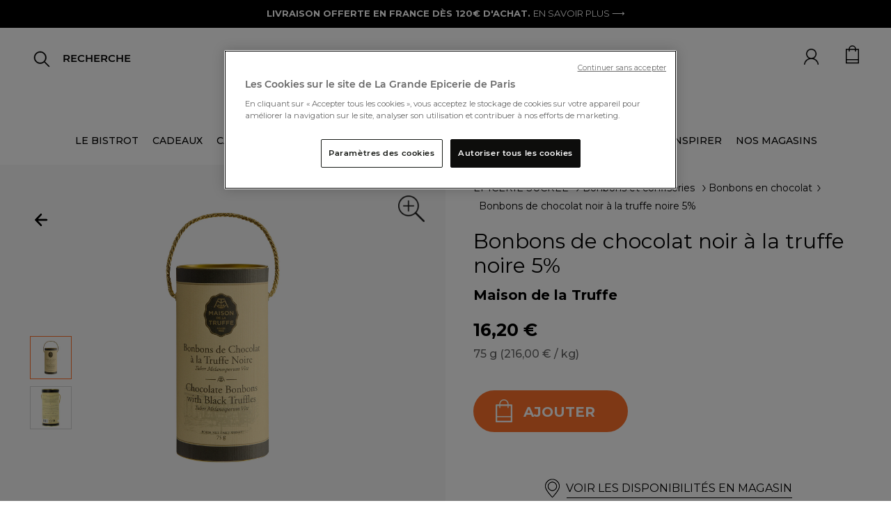

--- FILE ---
content_type: text/html;charset=UTF-8
request_url: https://www.lagrandeepicerie.com/fr/bonbons-de-chocolat-noir-a-la-truffe-noire-5%25/200057523000.html
body_size: 41017
content:
<!doctype html>
<!--[if lt IE 7]> <html class="ie6 oldie" lang="en"> <![endif]-->
<!--[if IE 7]> <html class="ie7 oldie" lang="en"> <![endif]-->
<!--[if IE 8]> <html class="ie8 oldie" lang="en"> <![endif]-->
<!--[if gt IE 8]><!--> <html lang="fr"> <!--<![endif]-->
<head>


<script src="https://www.google.com/recaptcha/api.js" async defer></script>

<!-- Démarrage de notification de consentement aux cookies de OneTrust -->
<script src="https://cdn.cookielaw.org/consent/2a5685f3-ff70-4b86-acca-d6d540974abb/otSDKStub.js " type="text/javascript" charset="UTF-8" data-document-language="true" data-domain-script="2a5685f3-ff70-4b86-acca-d6d540974abb"></script>
<script type="text/javascript">
function OptanonWrapper() { }
</script>
<!-- Fin de notification de consentement aux cookies de OneTrust -->


<link rel="preconnect" href="https://cdn.cquotient.com" crossorigin />
<link rel="preconnect" href="https://s.salecycle.com" crossorigin />
<link rel="preconnect" href="https://www.googletagmanager.com" crossorigin />
<link rel="preconnect" href="https://transform.dis.commercecloud.salesforce.com" crossorigin />
<meta charset=UTF-8>
<meta name="google-site-verification" content="hUcIMxDA2mFwl_62YjP_gpdOkAvfdkiABe5ZsjpiITk" />
<meta name="language" content="fr" />




<meta name="robots" content="index, follow"/>




<meta http-equiv="x-ua-compatible" content="ie=edge">

<meta name="viewport" content="width=device-width, initial-scale=1, maximum-scale=1">
<script src="https://rs.clic2buy.com/retailers/la-grande-epicerie-delivery-fr.js" async=""></script>



<link href="/on/demandware.static/Sites-LGE-Site/-/fr/v1769745685773/fonts/stylesheet.css" rel="stylesheet" />

<title>Bonbons de chocolat noir à la truffe noire 5% - Maison de la Truffe | La Grande Épicerie</title>


<link href="/on/demandware.static/Sites-LGE-Site/-/default/dw6bc6e8ea/images/favicon.ico" rel="shortcut icon" />
<link rel="icon" type="image/png" href="/on/demandware.static/Sites-LGE-Site/-/default/dw97755873/images/favicon-32x32.png" sizes="32x32" />
<link rel="icon" type="image/png" href="/on/demandware.static/Sites-LGE-Site/-/default/dw8eaeca79/images/favicon-16x16.png" sizes="16x16" />
<link rel="apple-touch-icon" sizes="180x180" href="/on/demandware.static/Sites-LGE-Site/-/default/dwc35c268f/images/apple-touch-icon.png" />
<link rel="icon" href="/on/demandware.static/Sites-LGE-Site/-/default/dw6bc6e8ea/images/favicon.ico" type="image/x-icon">











<meta name="description" content="Commandez en ligne notre sélection d'épicerie fine, cave et cadeaux gourmands et profitez de la livraison offerte à partir de 120€ d'achats."/>







<link rel="stylesheet" href="/on/demandware.static/Sites-LGE-Site/-/fr/v1769745685773/owlcarousel/assets/owl.carousel.min.css" />
<link rel="stylesheet" href="/on/demandware.static/Sites-LGE-Site/-/fr/v1769745685773/owlcarousel/assets/owl.theme.default.min.css" />
<link rel="stylesheet" href="https://stackpath.bootstrapcdn.com/bootstrap/4.4.1/css/bootstrap.min.css" />
<link rel="stylesheet" href="/on/demandware.static/Sites-LGE-Site/-/fr/v1769745685773/css/style_v3.css" />
<script src="https://cdnjs.cloudflare.com/ajax/libs/jquery.panzoom/4.0.0/panzoom.min.js" integrity="sha512-9P4403el58YclVUmhMst5Bzpcy+i0V0F0wiMlrkTDgmVqYXhF+tccpnhGIHKzKPXKaTF0Q4J9UEhu2i6PckJWg==" crossorigin="anonymous" referrerpolicy="no-referrer"></script>

<link href="/on/demandware.static/Sites-LGE-Site/-/fr/v1769745685773/lib/jquery/ui/jquery-ui.min.css" type="text/css" rel="stylesheet"/>
<link href="/on/demandware.static/Sites-LGE-Site/-/fr/v1769745685773/css/select2.min.css" type="text/css" rel="stylesheet"/>
<link href="/on/demandware.static/Sites-LGE-Site/-/fr/v1769745685773/lib/fontawesome/css/all.min.css" type="text/css" rel="stylesheet"/>
<!--[if lt IE 9]>
<script src="/on/demandware.static/Sites-LGE-Site/-/fr/v1769745685773/js/lib/html5.js"></script>
<![endif]-->

<script type="text/javascript">//<!--
/* <![CDATA[ (head-active_data.js) */
var dw = (window.dw || {});
dw.ac = {
    _analytics: null,
    _events: [],
    _category: "",
    _searchData: "",
    _anact: "",
    _anact_nohit_tag: "",
    _analytics_enabled: "true",
    _timeZone: "Europe/Paris",
    _capture: function(configs) {
        if (Object.prototype.toString.call(configs) === "[object Array]") {
            configs.forEach(captureObject);
            return;
        }
        dw.ac._events.push(configs);
    },
	capture: function() { 
		dw.ac._capture(arguments);
		// send to CQ as well:
		if (window.CQuotient) {
			window.CQuotient.trackEventsFromAC(arguments);
		}
	},
    EV_PRD_SEARCHHIT: "searchhit",
    EV_PRD_DETAIL: "detail",
    EV_PRD_RECOMMENDATION: "recommendation",
    EV_PRD_SETPRODUCT: "setproduct",
    applyContext: function(context) {
        if (typeof context === "object" && context.hasOwnProperty("category")) {
        	dw.ac._category = context.category;
        }
        if (typeof context === "object" && context.hasOwnProperty("searchData")) {
        	dw.ac._searchData = context.searchData;
        }
    },
    setDWAnalytics: function(analytics) {
        dw.ac._analytics = analytics;
    },
    eventsIsEmpty: function() {
        return 0 == dw.ac._events.length;
    }
};
/* ]]> */
// -->
</script>
<script type="text/javascript">//<!--
/* <![CDATA[ (head-cquotient.js) */
var CQuotient = window.CQuotient = {};
CQuotient.clientId = 'bbwg-LGE';
CQuotient.realm = 'BBWG';
CQuotient.siteId = 'LGE';
CQuotient.instanceType = 'prd';
CQuotient.locale = 'fr';
CQuotient.fbPixelId = '__UNKNOWN__';
CQuotient.activities = [];
CQuotient.cqcid='';
CQuotient.cquid='';
CQuotient.cqeid='';
CQuotient.cqlid='';
CQuotient.apiHost='api.cquotient.com';
/* Turn this on to test against Staging Einstein */
/* CQuotient.useTest= true; */
CQuotient.useTest = ('true' === 'false');
CQuotient.initFromCookies = function () {
	var ca = document.cookie.split(';');
	for(var i=0;i < ca.length;i++) {
	  var c = ca[i];
	  while (c.charAt(0)==' ') c = c.substring(1,c.length);
	  if (c.indexOf('cqcid=') == 0) {
		CQuotient.cqcid=c.substring('cqcid='.length,c.length);
	  } else if (c.indexOf('cquid=') == 0) {
		  var value = c.substring('cquid='.length,c.length);
		  if (value) {
		  	var split_value = value.split("|", 3);
		  	if (split_value.length > 0) {
			  CQuotient.cquid=split_value[0];
		  	}
		  	if (split_value.length > 1) {
			  CQuotient.cqeid=split_value[1];
		  	}
		  	if (split_value.length > 2) {
			  CQuotient.cqlid=split_value[2];
		  	}
		  }
	  }
	}
}
CQuotient.getCQCookieId = function () {
	if(window.CQuotient.cqcid == '')
		window.CQuotient.initFromCookies();
	return window.CQuotient.cqcid;
};
CQuotient.getCQUserId = function () {
	if(window.CQuotient.cquid == '')
		window.CQuotient.initFromCookies();
	return window.CQuotient.cquid;
};
CQuotient.getCQHashedEmail = function () {
	if(window.CQuotient.cqeid == '')
		window.CQuotient.initFromCookies();
	return window.CQuotient.cqeid;
};
CQuotient.getCQHashedLogin = function () {
	if(window.CQuotient.cqlid == '')
		window.CQuotient.initFromCookies();
	return window.CQuotient.cqlid;
};
CQuotient.trackEventsFromAC = function (/* Object or Array */ events) {
try {
	if (Object.prototype.toString.call(events) === "[object Array]") {
		events.forEach(_trackASingleCQEvent);
	} else {
		CQuotient._trackASingleCQEvent(events);
	}
} catch(err) {}
};
CQuotient._trackASingleCQEvent = function ( /* Object */ event) {
	if (event && event.id) {
		if (event.type === dw.ac.EV_PRD_DETAIL) {
			CQuotient.trackViewProduct( {id:'', alt_id: event.id, type: 'raw_sku'} );
		} // not handling the other dw.ac.* events currently
	}
};
CQuotient.trackViewProduct = function(/* Object */ cqParamData){
	var cq_params = {};
	cq_params.cookieId = CQuotient.getCQCookieId();
	cq_params.userId = CQuotient.getCQUserId();
	cq_params.emailId = CQuotient.getCQHashedEmail();
	cq_params.loginId = CQuotient.getCQHashedLogin();
	cq_params.product = cqParamData.product;
	cq_params.realm = cqParamData.realm;
	cq_params.siteId = cqParamData.siteId;
	cq_params.instanceType = cqParamData.instanceType;
	cq_params.locale = CQuotient.locale;
	
	if(CQuotient.sendActivity) {
		CQuotient.sendActivity(CQuotient.clientId, 'viewProduct', cq_params);
	} else {
		CQuotient.activities.push({activityType: 'viewProduct', parameters: cq_params});
	}
};
/* ]]> */
// -->
</script>


<!-- UI -->
<link rel="stylesheet" href="/on/demandware.static/Sites-LGE-Site/-/fr/v1769745685773/css/style.css" />
<link rel="stylesheet" href="/on/demandware.static/Sites-LGE-Site/-/fr/v1769745685773/css/uikit.css" />
<link href="/on/demandware.static/Sites-LGE-Site/-/fr/v1769745685773/lib/slick-carousel/slick/slick.css" rel="stylesheet">
<link href="/on/demandware.static/Sites-LGE-Site/-/fr/v1769745685773/lib/slick-carousel/slick/slick-theme.css" rel="stylesheet">
<link href="/on/demandware.static/Sites-LGE-Site/-/fr/v1769745685773/lib/select/dist/css/select2.css" rel="stylesheet">
<link href="https://fonts.googleapis.com/css?family=Montserrat:400,400i,500,500i,700,700i&display=swap" rel="stylesheet">
<link href="https://fonts.googleapis.com/css?family=Roboto:400,400i,500,500i,700,700i&display=swap" rel="stylesheet">
<link href="https://fonts.googleapis.com/css?family=Lato:400,400i,700,700i&display=swap" rel="stylesheet">
<link href="https://fonts.googleapis.com/css?family=Open+Sans:400,400i,600,600i,700,700i&display=swap" rel="stylesheet">
<link href="https://fonts.googleapis.com/css?family=Oswald:400,500,700&display=swap" rel="stylesheet">
<link href="https://fonts.googleapis.com/css?family=PT+Sans:400,400i,700,700i&display=swap" rel="stylesheet">
<link href="https://fonts.googleapis.com/css?family=Raleway:400,400i,500,500i,700,700i&display=swap" rel="stylesheet">
<link href="https://fonts.googleapis.com/css?family=Lora:400,400i,700,700i&display=swap" rel="stylesheet">
<link href="https://fonts.googleapis.com/css?family=Nunito+Sans:400,400i,600,600i,700,700i&display=swap" rel="stylesheet">
<link href="https://fonts.googleapis.com/css?family=Prompt:400,400i,500,500i,700,700i&display=swap" rel="stylesheet">


<!--[if lte IE 8]>
<script src="//cdnjs.cloudflare.com/ajax/libs/respond.js/1.4.2/respond.js" type="text/javascript"></script>
<script src="https://cdn.rawgit.com/chuckcarpenter/REM-unit-polyfill/master/js/rem.min.js" type="text/javascript"></script>
<![endif]-->


<meta name="google-site-verification" content="v8vKM-dUe86iwKFYHaoP3A6mKCba3BkKO_P3-sxZy9I" />








<script type="text/javascript">
if (window.jQuery) {
jQuery(document).ready(function(){
if(screen.width < 768){
jQuery('#footer').append('<a href="/fr" class="full-site-link">View Full Site</a>');
jQuery('.full-site-link')
.attr('href', '/on/demandware.store/Sites-LGE-Site/fr/Home-FullSite')
.click(function(e) {
e.preventDefault();
jQuery.ajax({
url: '/on/demandware.store/Sites-LGE-Site/fr/Home-FullSite',
success: function(){
window.location.reload();
}
});
}
);
}
});
}
</script>

























<link rel="canonical" href="https://www.lagrandeepicerie.com/fr/bonbons-de-chocolat-noir-a-la-truffe-noire-5%25/200057523000.html"/>





<link rel="alternate" hreflang="fr" href="https://www.lagrandeepicerie.com/fr/bonbons-de-chocolat-noir-a-la-truffe-noire-5%25/200057523000.html" />



<link rel="alternate" hreflang="en" href="https://www.lagrandeepicerie.com/en/bonbons-de-chocolat-noir-a-la-truffe-noire-5%25/200057523000.html" />



<link rel="alternate" hreflang="x-default" href="https://www.lagrandeepicerie.com/fr/bonbons-de-chocolat-noir-a-la-truffe-noire-5%25/200057523000.html" />






<script type="text/javascript" src="https://try.abtasty.com/55211f8fd7f51bc2beac293892fb0cc9.js"></script>

<script src="https://ajax.googleapis.com/ajax/libs/jquery/3.4.1/jquery.min.js"></script>

<script type="application/ld+json">
{
"@context ": "https://schema.org",
"@type": "Organization",
"name ": "La Grande Epicerie de Paris",
"url": "https://www.lagrandeepicerie.com",
"logo": "https://www.lagrandeepicerie.com/on/demandware.static/-/Sites/default/dw93c5c43d/Logo-compressed.jpg",
"image": [ "https://www.lagrandeepicerie.com/on/demandware.static/-/Sites-lge-master-catalog/default/dw1258cda6/images/DIS/3760114520777_1.jpg",  "https://www.lagrandeepicerie.com/on/demandware.static/-/Sites-lge-master-catalog/default/dwa9f9104f/images/DIS/3760114520777_2.jpg" ], 
"contactPoint ":{
"@type": "ContactPoint",
"telephone ": "0144398100",
"contactType ": "Service Client",
"areaServed ": "FR",
"availableLanguage ": "fr"},
"sameAs ": ["https://www.facebook.com/lagrandeepicerie","https://www.instagram.com/lagrandeepicerie","https://www.pinterest.fr/grandeepicerie","https://www.youtube.com/user/lagrandeepicerie"]
}
</script>
<script type="application/ld+json">
{
"@context ": "https://schema.org",
"@type": "WebSite",
"name ": "La Grande Epicerie de Paris",
"url": "https://www.lagrandeepicerie.com"
}
</script>
<script src="https://ajax.googleapis.com/ajax/libs/jquery/3.4.1/jquery.min.js"></script>





<!-- TEMPLATENAME: gtm_datalayer.isml -->

 
	<script type="text/javascript">
		window.dataLayer = window.dataLayer || [];
		window.dataLayer.push({
			"pageType" : "product page",
			"pageCategory" : "",
			"country" : "us", 
			"language" : "fr", 
			"siteTypeLevel" :  "prod",
			"userId" : "",
			"loyaltyLevel" : "guest"
			}
		);
	</script>



<script type="text/javascript">
	/*<![CDATA[*/(function(w, d, s, l, i) {
		w[l] = w[l] || [];
		w[l].push({
			'gtm.start' : new Date().getTime(),
			event : 'gtm.js'
		});
		var f = d.getElementsByTagName(s)[0], j = d.createElement(s), dl = l != 'dataLayer' ? '&l='
				+ l
				: '';
		j.async = true;
		j.src = '//www.googletagmanager.com/gtm.js?id=' + i + dl;
		f.parentNode.insertBefore(j, f);
	})(window, document, 'script', 'dataLayer',
			'GTM-5FCC7Q'); /*]]>*/
</script>





<meta property="og:url" content="https://www.lagrandeepicerie.com/fr/bonbons-de-chocolat-noir-a-la-truffe-noire-5%25/200057523000.html" />
<meta property="og:type" content="product" />
<meta property="og:title" content="Bonbons de chocolat noir &agrave; la truffe noire 5%" />
<meta property="og:description" content="Bonbons de chocolat noir &agrave; la truffe noire 5%" />
<meta property="og:image" content="null" />
<meta property="og:image:secure_url" content="https://www.lagrandeepicerie.com/on/demandware.static/-/Sites-lge-master-catalog/default/dw1258cda6/images/DIS/3760114520777_1.jpg" />



<script>(window.BOOMR_mq=window.BOOMR_mq||[]).push(["addVar",{"rua.upush":"false","rua.cpush":"false","rua.upre":"false","rua.cpre":"false","rua.uprl":"false","rua.cprl":"false","rua.cprf":"false","rua.trans":"","rua.cook":"false","rua.ims":"false","rua.ufprl":"false","rua.cfprl":"false","rua.isuxp":"false","rua.texp":"norulematch","rua.ceh":"false","rua.ueh":"false","rua.ieh.st":"0"}]);</script>
                              <script>!function(e){var n="https://s.go-mpulse.net/boomerang/";if("False"=="True")e.BOOMR_config=e.BOOMR_config||{},e.BOOMR_config.PageParams=e.BOOMR_config.PageParams||{},e.BOOMR_config.PageParams.pci=!0,n="https://s2.go-mpulse.net/boomerang/";if(window.BOOMR_API_key="E6L36-SJ3HM-EJ4N2-6Q2U7-2EGX8",function(){function e(){if(!r){var e=document.createElement("script");e.id="boomr-scr-as",e.src=window.BOOMR.url,e.async=!0,o.appendChild(e),r=!0}}function t(e){r=!0;var n,t,a,i,d=document,O=window;if(window.BOOMR.snippetMethod=e?"if":"i",t=function(e,n){var t=d.createElement("script");t.id=n||"boomr-if-as",t.src=window.BOOMR.url,BOOMR_lstart=(new Date).getTime(),e=e||d.body,e.appendChild(t)},!window.addEventListener&&window.attachEvent&&navigator.userAgent.match(/MSIE [67]\./))return window.BOOMR.snippetMethod="s",void t(o,"boomr-async");a=document.createElement("IFRAME"),a.src="about:blank",a.title="",a.role="presentation",a.loading="eager",i=(a.frameElement||a).style,i.width=0,i.height=0,i.border=0,i.display="none",o.appendChild(a);try{O=a.contentWindow,d=O.document.open()}catch(_){n=document.domain,a.src="javascript:var d=document.open();d.domain='"+n+"';void 0;",O=a.contentWindow,d=O.document.open()}if(n)d._boomrl=function(){this.domain=n,t()},d.write("<bo"+"dy onload='document._boomrl();'>");else if(O._boomrl=function(){t()},O.addEventListener)O.addEventListener("load",O._boomrl,!1);else if(O.attachEvent)O.attachEvent("onload",O._boomrl);d.close()}function a(e){window.BOOMR_onload=e&&e.timeStamp||(new Date).getTime()}if(!window.BOOMR||!window.BOOMR.version&&!window.BOOMR.snippetExecuted){window.BOOMR=window.BOOMR||{},window.BOOMR.snippetStart=(new Date).getTime(),window.BOOMR.snippetExecuted=!0,window.BOOMR.snippetVersion=14,window.BOOMR.url=n+"E6L36-SJ3HM-EJ4N2-6Q2U7-2EGX8";var i=document.currentScript||document.getElementsByTagName("script")[0],o=i.parentNode,r=!1,d=document.createElement("link");if(d.relList&&"function"==typeof d.relList.supports&&d.relList.supports("preload")&&"as"in d)window.BOOMR.snippetMethod="p",d.href=window.BOOMR.url,d.rel="preload",d.as="script",d.addEventListener("load",e),d.addEventListener("error",function(){t(!0)}),setTimeout(function(){if(!r)t(!0)},3e3),BOOMR_lstart=(new Date).getTime(),o.appendChild(d);else t(!1);if(window.addEventListener)window.addEventListener("load",a,!1);else if(window.attachEvent)window.attachEvent("onload",a)}}(),"".length>0)if(e&&"performance"in e&&e.performance&&"function"==typeof e.performance.setResourceTimingBufferSize)e.performance.setResourceTimingBufferSize();!function(){if(BOOMR=e.BOOMR||{},BOOMR.plugins=BOOMR.plugins||{},!BOOMR.plugins.AK){var n=""=="true"?1:0,t="",a="amh6kjdio662e2l4ghtq-f-74fa83605-clientnsv4-s.akamaihd.net",i="false"=="true"?2:1,o={"ak.v":"39","ak.cp":"1140767","ak.ai":parseInt("679123",10),"ak.ol":"0","ak.cr":11,"ak.ipv":4,"ak.proto":"h2","ak.rid":"272af0b3","ak.r":35417,"ak.a2":n,"ak.m":"dscx","ak.n":"essl","ak.bpcip":"3.15.229.0","ak.cport":39772,"ak.gh":"104.119.189.158","ak.quicv":"","ak.tlsv":"tls1.3","ak.0rtt":"","ak.0rtt.ed":"","ak.csrc":"-","ak.acc":"","ak.t":"1769746919","ak.ak":"hOBiQwZUYzCg5VSAfCLimQ==vnw1Zq0gZFdOfaytE8SHmlJ4tkPFjzI5XrfYQ8gWKbVhBnC7kJpFXgCZDa/Ut7z+6E9k6eBiIk1lxRZOkJHgt0UqzDoPFJ4lt0ezTpTEANgHUn2gDL7DKjmEgoIf4grc8ZqHyHMYh144TQz35xk7ZChY1//vfw1uT3KraUv0KsYb33aPum7ojlra+5yNQ6obDJqiQDnxyahp8DLXfkGVhnaqotK+817mT0TDDMM5khturCpi/sAr/rzNX/qiG8669Nl9w86zi1BenpZOD/CIAQnjk9+v2S2WAUe43iFQvewrxbno4kFpvR766Y2EcWUkubzNGGnUr/ZTitrav0XRt4m3OFoGi8E9GZEs/15Al5oqoRvuA9lmv/cJG4DrJ/Cx+8NX4QYqq8bx5nOhC1tvZHpGyFWJJxWDp4JbwRJZgc4=","ak.pv":"19","ak.dpoabenc":"","ak.tf":i};if(""!==t)o["ak.ruds"]=t;var r={i:!1,av:function(n){var t="http.initiator";if(n&&(!n[t]||"spa_hard"===n[t]))o["ak.feo"]=void 0!==e.aFeoApplied?1:0,BOOMR.addVar(o)},rv:function(){var e=["ak.bpcip","ak.cport","ak.cr","ak.csrc","ak.gh","ak.ipv","ak.m","ak.n","ak.ol","ak.proto","ak.quicv","ak.tlsv","ak.0rtt","ak.0rtt.ed","ak.r","ak.acc","ak.t","ak.tf"];BOOMR.removeVar(e)}};BOOMR.plugins.AK={akVars:o,akDNSPreFetchDomain:a,init:function(){if(!r.i){var e=BOOMR.subscribe;e("before_beacon",r.av,null,null),e("onbeacon",r.rv,null,null),r.i=!0}return this},is_complete:function(){return!0}}}}()}(window);</script></head>
<body>



<noscript>
	<iframe
		src="//www.googletagmanager.com/ns.html?id=GTM-5FCC7Q"
		height="0" width="0" style="display: none; visibility: hidden"></iframe>
</noscript>


<div id="wrapper" class="pt_product-details pt_product-details-v3">

<div class="top-banner" role="banner">
<button class="menu-toggle"><i class="menu-icon fa fa-bars"></i><span class="visually-hidden">Menu</span></button>





<div class="bandeau">

	 


	




<div class="header-ad-lge-v3 center">

<!--<marquee class="header-info-msg" onmouseout="this.start()" onmouseover="this.stop()" scrolldelay="50">-->
<p><span style="color:#ffffff;"><span style="background-color:#000000; font-weight:bold;">LIVRAISON OFFERTE EN FRANCE DÈS 120€ D'ACHAT. </span></span><a href="https://www.lagrandeepicerie.com/fr/aide?id=livraison" style="color:#ffffff; font-weight:normal">EN SAVOIR PLUS ⟶</a></p>

</div>
 
	
</div>



<header>
<nav id="navigation" role="navigation" class="nav-v3 ">
<span class="primary-logo logo-lge-v3 ">
<a
href="https://www.lagrandeepicerie.com/fr"
title="Home La Grande &Eacute;picerie de Paris">
<img src="/on/demandware.static/-/Sites/default/dw6669ebe6/logo-grande-epicerie-paris.jpg" alt="La Grande &Eacute;picerie de Paris">
<span class="visually-hidden">La Grande &Eacute;picerie de Paris</span>
</a>
</span>






















































































<a href="https://www.lagrandeepicerie.com/fr" class="logo-sticky hidden" >
<img alt="logo lge sticky" src="/on/demandware.static/Sites-LGE-Site/-/default/dw28c16faa/images/logo-gep-sticky.png" />
</a>

<ul class="menu-category menu-category-v3 level-1 hide show-xl">


<li>




<a class=" dataLayerCategoryEvent topCat-v3" data-category="LE BISTROT" href="https://www.lagrandeepicerie.com/fr/le-bistrot" encoding="off"/>
LE BISTROT
</a>





<style>
.menu-category .category_title_color_hover:hover {
color: null !important;
}
</style>





</li>



<li>




<a class="has-sub-menu dataLayerCategoryEvent topCat-v3" data-category="CADEAUX" encoding="off"/>
CADEAUX
</a>





<style>
.menu-category .category_title_color_hover:hover {
color: null !important;
}
</style>



<div class="backlay ">
<div class="level-2 level-2-v3 row">
<ul class="menu-vertical   col l4 m6  mega-menu-v3">
<li class="parentCat m-header">
<img class="back-shopping" alt="icon-back-shopping" src="/on/demandware.static/Sites-LGE-Site/-/default/dw4ac4ca11/images/icon-flech-slide-prev.png"/>

<a class="dataLayerCategoryEvent category-backlay 
 defaultcategory_title_color_hover"
style="color:  #000000"
data-category="CADEAUX" href="https://www.lagrandeepicerie.com/fr/cadeaux" >

<div class="clickable 
 defaultcategory_title_color_hover" style="color: #000000">
CADEAUX
</div>

</a>

</li>



<li class="ChildC">
<a class="dataLayerSousCategoryEvent souscategory-backlay" data-souscategory="Coffrets cadeaux" data-category="CADEAUX" href="https://www.lagrandeepicerie.com/fr/cadeaux/corbeilles-cadeaux">
Coffrets cadeaux
</a>
</li>




<li class="ChildC">
<a class="dataLayerSousCategoryEvent souscategory-backlay" data-souscategory="Coffrets cadeaux &agrave; composer" data-category="CADEAUX" href="https://www.lagrandeepicerie.com/fr/cadeaux/composez-coffret-cadeau">
Coffrets cadeaux &agrave; composer
</a>
</li>




<li class="ChildC">
<a class="dataLayerSousCategoryEvent souscategory-backlay" data-souscategory="Produits personnalisables" data-category="CADEAUX" href="https://www.lagrandeepicerie.com/fr/cadeaux/personnalisations">
Produits personnalisables
</a>
</li>




<li class="ChildC">
<a class="dataLayerSousCategoryEvent souscategory-backlay" data-souscategory="&Eacute;ditions limit&eacute;es" data-category="CADEAUX" href="https://www.lagrandeepicerie.com/fr/cadeaux/editions-limitees">
&Eacute;ditions limit&eacute;es
</a>
</li>




<li class="ChildC">
<a class="dataLayerSousCategoryEvent souscategory-backlay" data-souscategory="Cadeaux d'entreprise" data-category="CADEAUX" href="https://www.lagrandeepicerie.com/fr/cadeaux-entreprise">
Cadeaux d&#39;entreprise
</a>
</li>




<li class="ChildC">
<a class="dataLayerSousCategoryEvent souscategory-backlay" data-souscategory="Id&eacute;es cadeaux" data-category="CADEAUX" href="https://www.lagrandeepicerie.com/fr/cadeaux/idees-cadeaux">
Id&eacute;es cadeaux
</a>
</li>




<li class="ChildC">
<a class="dataLayerSousCategoryEvent souscategory-backlay" data-souscategory="Art de Vivre" data-category="CADEAUX" href="https://www.lagrandeepicerie.com/fr/droguerie">
Art de Vivre
</a>
</li>




<li class="ChildC">
<a class="dataLayerSousCategoryEvent souscategory-backlay" data-souscategory="Cartes cadeaux" data-category="CADEAUX" href="https://www.lagrandeepicerie.com/fr/cadeaux/cartes-cadeaux">
Cartes cadeaux
</a>
</li>




<li class="ChildC">
<a class="dataLayerSousCategoryEvent souscategory-backlay" data-souscategory="Boites cadeaux" data-category="CADEAUX" href="https://www.lagrandeepicerie.com/fr/cadeaux/boites-cadeaux">
Boites cadeaux
</a>
</li>




<li class="ChildC">
<a class="dataLayerSousCategoryEvent souscategory-backlay" data-souscategory="Tous les produits" data-category="CADEAUX" href="https://www.lagrandeepicerie.com/fr/cadeaux/cadeaux-voir-tout">
Tous les produits
</a>
</li>


</ul>

<ul class="menu-vertical col l4 m6 mega-menu-v3">
<div class="mega-banner-v3"><a href="https://www.lagrandeepicerie.com/fr/cadeaux/corbeilles-cadeaux">     <div class="bloc-banner-img">         <img loading="lazy" loading="lazy" class="banner-img" alt="Cadeau d'affaires" height="340" src="https://www.lagrandeepicerie.com/on/demandware.static/-/Sites-lge-storefront-catalog/default/dw0c7e43e0/push_megamenu/24-coffrets-cadeaux-V4.jpg" title="" width="340" /></div><div class="bloc-banner-text"><div class="banner-title">Coffrets cadeaux</div>        <div class="banner-description">Trouvez le cadeau idéal. Et si créer la surprise était à portée de clic ?<br>⟶</div>   </div>     </a> </div>
</ul>


<div class="col l4 m12 mega-menu-v3"><div class="mega-banner-v3"><a href="https://www.lagrandeepicerie.com/fr/cadeaux/personnalisations">     <div class="bloc-banner-img">         <img loading="lazy" loading="lazy" class="banner-img" alt="Produits personnalisables" height="340" src="https://www.lagrandeepicerie.com/on/demandware.static/-/Sites-lge-storefront-catalog/default/dwa193fc5d/push_megamenu/25-arrow-perso-cuba.jpg" title="" width="340" /></div><div class="bloc-banner-text"><div class="banner-title">Produits personnalisables</div>        <div class="banner-description"> Créer un cadeau sur-mesure n’est plus qu’un jeu d’enfant.<br>⟶</div>   </div>     </a> </div></div>

</div>
</div>



</li>



<li>




<a class="has-sub-menu dataLayerCategoryEvent topCat-v3" data-category="CAVE" encoding="off"/>
CAVE
</a>





<style>
.menu-category .category_title_color_hover:hover {
color: null !important;
}
</style>



<div class="backlay ">
<div class="level-2 level-2-v3 row">
<ul class="menu-vertical   col l4 m6  mega-menu-v3">
<li class="parentCat m-header">
<img class="back-shopping" alt="icon-back-shopping" src="/on/demandware.static/Sites-LGE-Site/-/default/dw4ac4ca11/images/icon-flech-slide-prev.png"/>

<a class="dataLayerCategoryEvent category-backlay 
 defaultcategory_title_color_hover"
style="color:  #000000"
data-category="CAVE" href="https://www.lagrandeepicerie.com/fr/cave" >

<div class="clickable 
 defaultcategory_title_color_hover" style="color: #000000">
CAVE
</div>

</a>

</li>



<li class="ChildC">
<a class="dataLayerSousCategoryEvent souscategory-backlay" data-souscategory="Champagnes" data-category="CAVE" href="https://www.lagrandeepicerie.com/fr/cave/champagne">
Champagnes
</a>
</li>




<li class="ChildC">
<a class="dataLayerSousCategoryEvent souscategory-backlay" data-souscategory="Vins" data-category="CAVE" href="https://www.lagrandeepicerie.com/fr/cave/vins">
Vins
</a>
</li>




<li class="ChildC">
<a class="dataLayerSousCategoryEvent souscategory-backlay" data-souscategory="Spiritueux" data-category="CAVE" href="https://www.lagrandeepicerie.com/fr/cave/spiritueux">
Spiritueux
</a>
</li>




<li class="ChildC">
<a class="dataLayerSousCategoryEvent souscategory-backlay" data-souscategory="Cocktails" data-category="CAVE" href="https://www.lagrandeepicerie.com/fr/cave/cocktails">
Cocktails
</a>
</li>




<li class="ChildC">
<a class="dataLayerSousCategoryEvent souscategory-backlay" data-souscategory="Boissons sans alcool" data-category="CAVE" href="https://www.lagrandeepicerie.com/fr/cave/sans-alcool">
Boissons sans alcool
</a>
</li>




<li class="ChildC">
<a class="dataLayerSousCategoryEvent souscategory-backlay" data-souscategory="Accessoires du Vin" data-category="CAVE" href="https://www.lagrandeepicerie.com/fr/cave/accessoires-du-vin">
Accessoires du Vin
</a>
</li>




<li class="ChildC">
<a class="dataLayerSousCategoryEvent souscategory-backlay" data-souscategory="Bi&egrave;res" data-category="CAVE" href="https://www.lagrandeepicerie.com/fr/cave/bieres">
Bi&egrave;res
</a>
</li>




<li class="ChildC">
<a class="dataLayerSousCategoryEvent souscategory-backlay" data-souscategory="Cidres, poir&eacute;s et hydromels" data-category="CAVE" href="https://www.lagrandeepicerie.com/fr/cave/cidres-poires">
Cidres, poir&eacute;s et hydromels
</a>
</li>




<li class="ChildC">
<a class="dataLayerSousCategoryEvent souscategory-backlay" data-souscategory="Jus et nectars" data-category="CAVE" href="https://www.lagrandeepicerie.com/fr/cave/jus-nectars">
Jus et nectars
</a>
</li>




<li class="ChildC">
<a class="dataLayerSousCategoryEvent souscategory-backlay" data-souscategory="Sirops" data-category="CAVE" href="https://www.lagrandeepicerie.com/fr/cave/cave-sirops">
Sirops
</a>
</li>




<li class="ChildC">
<a class="dataLayerSousCategoryEvent souscategory-backlay" data-souscategory="Sodas et Limonades" data-category="CAVE" href="https://www.lagrandeepicerie.com/fr/cave/cave-sodas-et-limonades">
Sodas et Limonades
</a>
</li>




<li class="ChildC">
<a class="dataLayerSousCategoryEvent souscategory-backlay" data-souscategory="Eaux" data-category="CAVE" href="https://www.lagrandeepicerie.com/fr/cave/eaux">
Eaux
</a>
</li>


</ul>

<ul class="menu-vertical col l4 m6 mega-menu-v3">
<!--<div class="mega-banner-v3"> 
	<div class="bloc-banner-text">
	<ul class="level-3">
<li class="parentCat m-header">	<div class="banner-title"><a style="color:black"><b>NOS SÉLECTIONS
</b></a></div></li>
<li class="ChildC"><a style="text-transform: none;" href="https://www.lagrandeepicerie.com/fr/nos-nouveautes-cave">Nos nouveautés</a></li>
<li class="ChildC"><a style="text-transform: none;" hreflang="en" href="https://www.lagrandeepicerie.com/fr/bio-cave">Boissons Bio</a></li>
<li class="ChildC"><a style="text-transform: none;" href="https://www.lagrandeepicerie.com/fr/cave/sans-alcool">Sans Alcool</a></li>
<li class="ChildC"><a style="text-transform: none;" href="https://www.lagrandeepicerie.com/fr/top-reviews-epicerie-cave">Nos produits les mieux not&eacute;s</a></li>
<li class="ChildC"><a style="text-transform: none;" href="https://www.lagrandeepicerie.com/fr/top-ventes-cave">Nos meilleures ventes</a></li>
<li class="ChildC"><a style="text-transform: none;" href="https://www.lagrandeepicerie.com/fr/cave/vins/vins-coup-de-coeurs">Nos coups de coeur</a></li>
<li class="ChildC"><a style="text-transform: none;" href="https://www.lagrandeepicerie.com/fr/cave/spiritueux/nos-spiritueux-rares-et-d-exception">Nos spiritueux d'exception</a></li>

		
		<div class="space-10">&nbsp;</div>


		<li class="parentCat m-header">	<div class="banner-title"><a style="color:black"><b>NOS MARQUES
</b></a></div></li>
<li class="ChildC"><a href="https://www.lagrandeepicerie.com/fr/marques/marques-r/ruinart">RUINART</a></li>
		<li class="ChildC"><a href="https://www.lagrandeepicerie.com/fr/marques/marques-d/dom-perignon">DOM PÉRIGNON</a></li>
		<li class="ChildC"><a href="https://www.lagrandeepicerie.com/fr/marques/marques-k/krug">KRUG</a></li>
                <li class="ChildC"><a href="https://www.lagrandeepicerie.com/fr/marques/marques-c/clase-azul">CLASE AZUL</a></li>

		<div class="space-10">&nbsp;</div>
<li class="ChildC">	<a class="more-link" href="https://www.lagrandeepicerie.com/fr/marques">TOUTES LES MARQUES <span>&rsaquo;</span></a></li>
	</ul>    </div> 
</div> -->

<!--<div class="space-10">&nbsp;</div>

<li class="parentCat parentMarq"><a style="text-transform: none;" href="https://www.lagrandeepicerie.com/fr/votre-recherche?cgid=personnalisez-votre-bouteille"style="color:black">PERSONNALISEZ VOTRE BOUTEILLE</a></li>
-->

<div class="space-10">&nbsp;</div>
<li class="parentCat parentMarq"><a style="color:black">Nos s&eacute;lections</a>

	<ul class="level-3">
<li><a style="text-transform: none;" href="https://www.lagrandeepicerie.com/fr/nos-nouveautes-cave">Nos nouveautés</a></li>
<li><a style="text-transform: none;" href="https://www.lagrandeepicerie.com/fr/cave/vins/vin-rouge">Nos vins rouges</a></li>
<li><a style="text-transform: none;" href="https://www.lagrandeepicerie.com/fr/cave/vins/vin-blanc">Nos vins blancs</a></li>
<li><a style="text-transform: none;" href="https://www.lagrandeepicerie.com/fr/cave/vins/roses-cave">Nos vins rosés</a></li>
<li><a style="text-transform: none;" href="https://www.lagrandeepicerie.com/fr/cave/vins/vins-bio">Nos vins bio</a></li>
<li><a style="text-transform: none;" href="https://www.lagrandeepicerie.com/fr/cave/vins/vins-coup-de-coeurs">Nos coups de coeur</a></li>
<li><a style="text-transform: none;" href="https://www.lagrandeepicerie.com/fr/top-ventes-cave">Nos meilleures ventes</a></li>
<li><a style="text-transform: none;" href="https://www.lagrandeepicerie.com/fr/cave/spiritueux/nos-spiritueux-rares-et-d-exception">Nos spiritueux d'exception</a></li>
<!--<li><a style="text-transform: none;" href="https://www.lagrandeepicerie.com/fr/votre-recherche?cgid=nouveautes-cave">Nouveaut&eacute;s</a>-->
		</li>
				<li>
		</li>
	</ul>
</li>
<!-- <div class="space-10">&nbsp;</div>-->
<li class="parentCat parentMarq"><a style="color:black" href="https://www.lagrandeepicerie.com/fr/marques">NOS MARQUES</a>

	<ul class="level-3">
		<li><a href="https://www.lagrandeepicerie.com/fr/marques/marques-r/ruinart">Ruinart</a></li>
		<li><a href="https://www.lagrandeepicerie.com/fr/marques/marques-d/dom-perignon">Dom P&eacute;rignon</a></li>
		<li><a href="https://www.lagrandeepicerie.com/fr/marques/marques-k/krug">Krug</a></li>
<!--<li><a href="https://www.lagrandeepicerie.com/fr/marques/marques-p/perrier-jouet">Perrier-Jou&euml;t</a></li>-->
		<!--<li><a href="https://www.lagrandeepicerie.com/fr/marques/marques-h/hennessy">Hennessy</a>
		</li>-->
		<!--<li><a href="https://www.lagrandeepicerie.com/fr/marques/marques-t/the-dalmore">The Dalmore</a>
		</li>-->
		<li>
			<div class="space-10">&nbsp;</div>	<a class="more-link black" href="https://www.lagrandeepicerie.com/fr/marques">TOUTES LES MARQUES <span>&rsaquo;</span></a>

		</li>
	</ul>
</li>
</ul>


<div class="col l4 m12 mega-menu-v3"><div class="mega-banner-v3"><a href="https://www.lagrandeepicerie.com/fr/cave/vins">     <div class="bloc-banner-img">         <img loading="lazy" class="banner-img" alt=" Nos vins" height="340" src="https://www.lagrandeepicerie.com/on/demandware.static/-/Sites-lge-storefront-catalog/default/dw9788166e/push_megamenu/25-vins.jpg" title="" width="340" /></div><div class="bloc-banner-text"><div class="banner-title">Nos vins</div>  <div class="banner-description"> Découvrez notre sélection de vins.<br>⟶</div>    </div>     </a> </div></div>

</div>
</div>



</li>



<li>




<a class="has-sub-menu dataLayerCategoryEvent topCat-v3" data-category="&Eacute;PICERIE SAL&Eacute;E" encoding="off"/>
&Eacute;PICERIE SAL&Eacute;E
</a>





<style>
.menu-category .category_title_color_hover:hover {
color: null !important;
}
</style>



<div class="backlay ">
<div class="level-2 level-2-v3 row">
<ul class="menu-vertical   col l4 m6  mega-menu-v3">
<li class="parentCat m-header">
<img class="back-shopping" alt="icon-back-shopping" src="/on/demandware.static/Sites-LGE-Site/-/default/dw4ac4ca11/images/icon-flech-slide-prev.png"/>

<a class="dataLayerCategoryEvent category-backlay 
 defaultcategory_title_color_hover"
style="color:  #000000"
data-category="&Eacute;PICERIE SAL&Eacute;E" href="https://www.lagrandeepicerie.com/fr/epicerie-salee" >

<div class="clickable 
 defaultcategory_title_color_hover" style="color: #000000">
&Eacute;PICERIE SAL&Eacute;E
</div>

</a>

</li>



<li class="ChildC">
<a class="dataLayerSousCategoryEvent souscategory-backlay" data-souscategory="Sauces et condiments" data-category="&Eacute;PICERIE SAL&Eacute;E" href="https://www.lagrandeepicerie.com/fr/epicerie-salee/sauce-condiments">
Sauces et condiments
</a>
</li>




<li class="ChildC">
<a class="dataLayerSousCategoryEvent souscategory-backlay" data-souscategory="Huiles, vinaigres et assaisonnements" data-category="&Eacute;PICERIE SAL&Eacute;E" href="https://www.lagrandeepicerie.com/fr/epicerie-salee/huiles-vinaigres-assaisonnements">
Huiles, vinaigres et assaisonnements
</a>
</li>




<li class="ChildC">
<a class="dataLayerSousCategoryEvent souscategory-backlay" data-souscategory="Sels, poivres et baies" data-category="&Eacute;PICERIE SAL&Eacute;E" href="https://www.lagrandeepicerie.com/fr/epicerie-salee/sels-poivres-et-baies">
Sels, poivres et baies
</a>
</li>




<li class="ChildC">
<a class="dataLayerSousCategoryEvent souscategory-backlay" data-souscategory="&Eacute;pices, herbes et aromates" data-category="&Eacute;PICERIE SAL&Eacute;E" href="https://www.lagrandeepicerie.com/fr/epicerie-salee/epices-herbes">
&Eacute;pices, herbes et aromates
</a>
</li>




<li class="ChildC">
<a class="dataLayerSousCategoryEvent souscategory-backlay" data-souscategory="Riz, p&acirc;tes et c&eacute;r&eacute;ales" data-category="&Eacute;PICERIE SAL&Eacute;E" href="https://www.lagrandeepicerie.com/fr/epicerie-salee/riz-pates-cereales">
Riz, p&acirc;tes et c&eacute;r&eacute;ales
</a>
</li>




<li class="ChildC">
<a class="dataLayerSousCategoryEvent souscategory-backlay" data-souscategory="Ap&eacute;ritif" data-category="&Eacute;PICERIE SAL&Eacute;E" href="https://www.lagrandeepicerie.com/fr/epicerie-salee/biscuits-aperitifs-tartinables">
Ap&eacute;ritif
</a>
</li>




<li class="ChildC">
<a class="dataLayerSousCategoryEvent souscategory-backlay" data-souscategory="Champignons" data-category="&Eacute;PICERIE SAL&Eacute;E" href="https://www.lagrandeepicerie.com/fr/epicerie-salee/champignons">
Champignons
</a>
</li>




<li class="ChildC">
<a class="dataLayerSousCategoryEvent souscategory-backlay" data-souscategory="L&eacute;gumes" data-category="&Eacute;PICERIE SAL&Eacute;E" href="https://www.lagrandeepicerie.com/fr/epicerie-salee/legumes-fruits-secs">
L&eacute;gumes
</a>
</li>




<li class="ChildC">
<a class="dataLayerSousCategoryEvent souscategory-backlay" data-souscategory="P&acirc;t&eacute;s, terrines et rillettes" data-category="&Eacute;PICERIE SAL&Eacute;E" href="https://www.lagrandeepicerie.com/fr/epicerie-salee/conserves-viande">
P&acirc;t&eacute;s, terrines et rillettes
</a>
</li>




<li class="ChildC">
<a class="dataLayerSousCategoryEvent souscategory-backlay" data-souscategory="Produits &agrave; la truffe" data-category="&Eacute;PICERIE SAL&Eacute;E" href="https://www.lagrandeepicerie.com/fr/epicerie-salee/truffes">
Produits &agrave; la truffe
</a>
</li>




<li class="ChildC">
<a class="dataLayerSousCategoryEvent souscategory-backlay" data-souscategory="Foie gras" data-category="&Eacute;PICERIE SAL&Eacute;E" href="https://www.lagrandeepicerie.com/fr/epicerie-salee/foie-gras">
Foie gras
</a>
</li>




<li class="ChildC">
<a class="dataLayerSousCategoryEvent souscategory-backlay" data-souscategory="Soupes et plats cuisin&eacute;s" data-category="&Eacute;PICERIE SAL&Eacute;E" href="https://www.lagrandeepicerie.com/fr/epicerie-salee/soupes-plats-prepares">
Soupes et plats cuisin&eacute;s
</a>
</li>




<li class="ChildC">
<a class="dataLayerSousCategoryEvent souscategory-backlay" data-souscategory="Conserves de poissons" data-category="&Eacute;PICERIE SAL&Eacute;E" href="https://www.lagrandeepicerie.com/fr/epicerie-salee/conserves-mer">
Conserves de poissons
</a>
</li>


</ul>

<ul class="menu-vertical col l4 m6 mega-menu-v3">
<li class="parentCat parentMarq menuTopMargin"><a>NOS SÉLECTIONS</a>

<li><a style="text-transform: none;" href="https://www.lagrandeepicerie.com/fr/produits-de-saison">Nos produits de saison</a></li>
<li><a style="text-transform: none;" href="https://www.lagrandeepicerie.com/fr/nos-nouveautes-salees">Nos nouveaut&eacute;s</a></li>
<li><a style="text-transform: none;" href="https://www.lagrandeepicerie.com/fr/top-ventes-salee">Nos meilleures ventes</a></li>
<li><a style="text-transform: none;" href="https://www.lagrandeepicerie.com/fr/salee-bio">Épicerie bio</a></li>
<li></li>
	
	</li>


	<li class="parentCat parentMarq"><a style="color: black;" href="https://www.lagrandeepicerie.com/fr/marques">NOS MARQUES</a>
	<ul class="level-3">
<li><a style="text-transform: none;" href="https://www.lagrandeepicerie.com/fr/marques/marques-l/la-grande-epicerie-de-paris">LA GRANDE ÉPICERIE DE PARIS</a></li>
<li><a style="text-transform: none;" href="https://www.lagrandeepicerie.com/fr/marques/marques-t/terre-exotique">TERRE EXOTIQUE</a></li>
<li><a style="text-transform: none;" href="https://www.lagrandeepicerie.com/fr/marques/marques-c/chateau-estoublon">CHÂTEAU D'ESTOUBLON</a></li>
	<li><a style="text-transform: none;" href="https://www.lagrandeepicerie.com/fr/marques/marques-c/castaing">CASTAING</a></li>
	<li><a style="text-transform: none;" href="https://www.lagrandeepicerie.com/fr/marques/marques-a/artisan-truffe">ARTISAN DE LA TRUFFE</a></li>
<li>
<div class="space-10">&nbsp;</div>
		<a class="more-link" href="https://www.lagrandeepicerie.com/fr/marques">TOUTES LES MARQUES <span>&rsaquo;</span></a></li>
	</ul>
</ul>


<div class="col l4 m12 mega-menu-v3"><div class="mega-banner-v3"><a href="https://www.lagrandeepicerie.com/fr/epicerie-salee/soupes-plats-prepares">     <div class="bloc-banner-img">         <img class="banner-img" alt="Soupes et plats cuisinés" height="340" src="https://www.lagrandeepicerie.com/on/demandware.static/-/Sites-lge-storefront-catalog/default/dw91e7bdb7/push_megamenu/25-plats-cuisines.jpg" title="" width="340" /></div><div class="bloc-banner-text"><div class="banner-title">Les plats réconfortants</div>        <div class="banner-description">Retrouvez tous nos plats cuisinés comme à la maison, A table, c'est prêt !<br>⟶</div>   </div>     </a> </div></div>

</div>
</div>



</li>



<li>




<a class="has-sub-menu dataLayerCategoryEvent topCat-v3" data-category="&Eacute;PICERIE SUCR&Eacute;E" encoding="off"/>
&Eacute;PICERIE SUCR&Eacute;E
</a>





<style>
.menu-category .category_title_color_hover:hover {
color: null !important;
}
</style>



<div class="backlay ">
<div class="level-2 level-2-v3 row">
<ul class="menu-vertical   col l4 m6  mega-menu-v3">
<li class="parentCat m-header">
<img class="back-shopping" alt="icon-back-shopping" src="/on/demandware.static/Sites-LGE-Site/-/default/dw4ac4ca11/images/icon-flech-slide-prev.png"/>

<a class="dataLayerCategoryEvent category-backlay 
 defaultcategory_title_color_hover"
style="color:  #000000"
data-category="&Eacute;PICERIE SUCR&Eacute;E" href="https://www.lagrandeepicerie.com/fr/epicerie-sucree" >

<div class="clickable 
 defaultcategory_title_color_hover" style="color: #000000">
&Eacute;PICERIE SUCR&Eacute;E
</div>

</a>

</li>



<li class="ChildC">
<a class="dataLayerSousCategoryEvent souscategory-backlay" data-souscategory="Chocolats" data-category="&Eacute;PICERIE SUCR&Eacute;E" href="https://www.lagrandeepicerie.com/fr/epicerie-sucree/chocolats">
Chocolats
</a>
</li>




<li class="ChildC">
<a class="dataLayerSousCategoryEvent souscategory-backlay" data-souscategory="Confitures et compotes" data-category="&Eacute;PICERIE SUCR&Eacute;E" href="https://www.lagrandeepicerie.com/fr/epicerie-sucree/confitures-compotes">
Confitures et compotes
</a>
</li>




<li class="ChildC">
<a class="dataLayerSousCategoryEvent souscategory-backlay" data-souscategory="Miels" data-category="&Eacute;PICERIE SUCR&Eacute;E" href="https://www.lagrandeepicerie.com/fr/epicerie-sucree/miels">
Miels
</a>
</li>




<li class="ChildC">
<a class="dataLayerSousCategoryEvent souscategory-backlay" data-souscategory="P&acirc;tes &agrave; tartiner" data-category="&Eacute;PICERIE SUCR&Eacute;E" href="https://www.lagrandeepicerie.com/fr/epicerie-sucree/pates-a-tartiner">
P&acirc;tes &agrave; tartiner
</a>
</li>




<li class="ChildC">
<a class="dataLayerSousCategoryEvent souscategory-backlay" data-souscategory="Th&eacute;s, caf&eacute;s et infusions" data-category="&Eacute;PICERIE SUCR&Eacute;E" href="https://www.lagrandeepicerie.com/fr/epicerie-sucree/thes-cafes">
Th&eacute;s, caf&eacute;s et infusions
</a>
</li>




<li class="ChildC">
<a class="dataLayerSousCategoryEvent souscategory-backlay" data-souscategory="C&eacute;r&eacute;ales, granolas et mueslis" data-category="&Eacute;PICERIE SUCR&Eacute;E" href="https://www.lagrandeepicerie.com/fr/epicerie-sucree/cereales-granolas-mueslis">
C&eacute;r&eacute;ales, granolas et mueslis
</a>
</li>




<li class="ChildC">
<a class="dataLayerSousCategoryEvent souscategory-backlay" data-souscategory="Biscottes et pains" data-category="&Eacute;PICERIE SUCR&Eacute;E" href="https://www.lagrandeepicerie.com/fr/epicerie-sucree/biscottes-pains">
Biscottes et pains
</a>
</li>




<li class="ChildC">
<a class="dataLayerSousCategoryEvent souscategory-backlay" data-souscategory="Fruits secs" data-category="&Eacute;PICERIE SUCR&Eacute;E" href="https://www.lagrandeepicerie.com/fr/epicerie-sucree/fruits-secs">
Fruits secs
</a>
</li>




<li class="ChildC">
<a class="dataLayerSousCategoryEvent souscategory-backlay" data-souscategory="Bonbons et confiseries" data-category="&Eacute;PICERIE SUCR&Eacute;E" href="https://www.lagrandeepicerie.com/fr/epicerie-sucree/confiseries">
Bonbons et confiseries
</a>
</li>




<li class="ChildC">
<a class="dataLayerSousCategoryEvent souscategory-backlay" data-souscategory="Biscuits et G&acirc;teaux" data-category="&Eacute;PICERIE SUCR&Eacute;E" href="https://www.lagrandeepicerie.com/fr/epicerie-sucree/biscuits-et-gateaux">
Biscuits et G&acirc;teaux
</a>
</li>




<li class="ChildC">
<a class="dataLayerSousCategoryEvent souscategory-backlay" data-souscategory="Ingr&eacute;dients p&acirc;tisserie" data-category="&Eacute;PICERIE SUCR&Eacute;E" href="https://www.lagrandeepicerie.com/fr/epicerie-sucree/ingredients-patisserie">
Ingr&eacute;dients p&acirc;tisserie
</a>
</li>


</ul>

<ul class="menu-vertical col l4 m6 mega-menu-v3">
<li class="parentCat parentMarq menuTopMargin"><a>NOS SÉLECTIONS</a>
		
<li><a style="text-transform: none;" href="https://www.lagrandeepicerie.com/fr/produits-de-saison">Nos produits de saison</a></li>
<li><a style="text-transform: none;" href="https://www.lagrandeepicerie.com/fr/nos-nouveautes-sucree">Nos nouveaut&eacute;s</a></li>
<li><a style="text-transform: none;" href="https://www.lagrandeepicerie.com/fr/top-ventes-sucree">Nos meilleures ventes</a></li>
<li><a style="text-transform: none;" href="https://www.lagrandeepicerie.com/fr/sucree-bio">Épicerie bio</a></li>
<li></li>
	
	</li>


		<li class="parentCat parentMarq"><a style="color: black;" href="https://www.lagrandeepicerie.com/fr/marques">NOS MARQUES</a>
	<ul class="level-3">

<li><a style="text-transform: none;" href="https://www.lagrandeepicerie.com/fr/marques/marques-l/la-grande-epicerie-de-paris">LA GRANDE ÉPICERIE DE PARIS</a></li>
<li><a style="text-transform: none;" href="https://www.lagrandeepicerie.com/fr/marques/marques-m/mariage-freres">MARIAGE FRÈRES</a></li>
<li><a style="text-transform: none;"  href="https://www.lagrandeepicerie.com/fr/marques/marques-b/bonnat">BONNAT</a></li>
<li><a style="text-transform: none;" href="https://www.lagrandeepicerie.com/fr/marques/marques-d/dammann-freres">DAMMANN FRÈRES</a></li>
<!--<li><a style="text-transform: none;" href="https://www.lagrandeepicerie.com/fr/marques/marques-c/christine-ferber">CHRISTINE FERBER</a></li>-->
<li><a style="text-transform: none;" href="https://www.lagrandeepicerie.com/fr/marques/marques-c/chapon">CHAPON</a></li>
<li><a style="text-transform: none;" href="https://www.lagrandeepicerie.com/fr/marques/marques-a/angelina">ANGELINA</a></li>
<!--<li><a style="text-transform: none;" href="https://www.lagrandeepicerie.com/fr/marques/marques-a/angelina">ANGELINA</a></li>-->

<li>
<div class="space-10">&nbsp;</div>
		<a class="more-link" href="https://www.lagrandeepicerie.com/fr/marques">TOUTES LES MARQUES <span>&rsaquo;</span></a></li>
	</ul>
</ul>


<div class="col l4 m12 mega-menu-v3"><div class="mega-banner-v3">
     <a href="https://www.lagrandeepicerie.com/fr/le-bistrot/desserts-et-cafes">
          <div class="bloc-banner-img"><img class="banner-img" alt="Le bistrot desserts et cafés" height="340" src="https://www.lagrandeepicerie.com/on/demandware.static/-/Sites-lge-storefront-catalog/default/dw66acab9a/push_megamenu/25-le-bistrot-dessert.jpg" title="" width="340" /></div>
          <div class="bloc-banner-text">
               <div class="banner-title">Le Bistrot</div>
               <div class="banner-description">Découvrez notre sélection autour des desserts et des cafés...<br>⟶</div>
          </div>
     </a>
</div></div>

</div>
</div>



</li>



<li>




<a class="has-sub-menu dataLayerCategoryEvent topCat-v3" data-category="&Eacute;PICERIE DU MONDE" encoding="off"/>
&Eacute;PICERIE DU MONDE
</a>





<style>
.menu-category .category_title_color_hover:hover {
color: null !important;
}
</style>



<div class="backlay ">
<div class="level-2 level-2-v3 row">
<ul class="menu-vertical   col l4 m6  mega-menu-v3">
<li class="parentCat m-header">
<img class="back-shopping" alt="icon-back-shopping" src="/on/demandware.static/Sites-LGE-Site/-/default/dw4ac4ca11/images/icon-flech-slide-prev.png"/>

<a class="dataLayerCategoryEvent category-backlay 
 defaultcategory_title_color_hover"
style="color:  #000000"
data-category="&Eacute;PICERIE DU MONDE" href="https://www.lagrandeepicerie.com/fr/monde" >

<div class="clickable 
 defaultcategory_title_color_hover" style="color: #000000">
&Eacute;PICERIE DU MONDE
</div>

</a>

</li>



<li class="ChildC">
<a class="dataLayerSousCategoryEvent souscategory-backlay" data-souscategory="&Eacute;picerie italienne" data-category="&Eacute;PICERIE DU MONDE" href="https://www.lagrandeepicerie.com/fr/monde/epicerie-italienne">
&Eacute;picerie italienne
</a>
</li>




<li class="ChildC">
<a class="dataLayerSousCategoryEvent souscategory-backlay" data-souscategory="&Eacute;picerie espagnole" data-category="&Eacute;PICERIE DU MONDE" href="https://www.lagrandeepicerie.com/fr/monde/epicerie-espagnole">
&Eacute;picerie espagnole
</a>
</li>




<li class="ChildC">
<a class="dataLayerSousCategoryEvent souscategory-backlay" data-souscategory="&Eacute;picerie anglaise" data-category="&Eacute;PICERIE DU MONDE" href="https://www.lagrandeepicerie.com/fr/monde/epicerie-anglaise">
&Eacute;picerie anglaise
</a>
</li>




<li class="ChildC">
<a class="dataLayerSousCategoryEvent souscategory-backlay" data-souscategory="&Eacute;picerie allemande" data-category="&Eacute;PICERIE DU MONDE" href="https://www.lagrandeepicerie.com/fr/monde/epicerie-allemande">
&Eacute;picerie allemande
</a>
</li>




<li class="ChildC">
<a class="dataLayerSousCategoryEvent souscategory-backlay" data-souscategory="&Eacute;picerie grecque" data-category="&Eacute;PICERIE DU MONDE" href="https://www.lagrandeepicerie.com/fr/monde/epicerie-grecque">
&Eacute;picerie grecque
</a>
</li>




<li class="ChildC">
<a class="dataLayerSousCategoryEvent souscategory-backlay" data-souscategory="&Eacute;picerie am&eacute;ricaine" data-category="&Eacute;PICERIE DU MONDE" href="https://www.lagrandeepicerie.com/fr/monde/epicerie-americaine">
&Eacute;picerie am&eacute;ricaine
</a>
</li>




<li class="ChildC">
<a class="dataLayerSousCategoryEvent souscategory-backlay" data-souscategory="&Eacute;picerie asiatique" data-category="&Eacute;PICERIE DU MONDE" href="https://www.lagrandeepicerie.com/fr/monde/epicerie-asiatique">
&Eacute;picerie asiatique
</a>
</li>




<li class="ChildC">
<a class="dataLayerSousCategoryEvent souscategory-backlay" data-souscategory="&Eacute;picerie indienne" data-category="&Eacute;PICERIE DU MONDE" href="https://www.lagrandeepicerie.com/fr/monde/epicerie-indienne">
&Eacute;picerie indienne
</a>
</li>




<li class="ChildC">
<a class="dataLayerSousCategoryEvent souscategory-backlay" data-souscategory="&Eacute;picerie orientale" data-category="&Eacute;PICERIE DU MONDE" href="https://www.lagrandeepicerie.com/fr/monde/epicerie-orientale">
&Eacute;picerie orientale
</a>
</li>


</ul>

<ul class="menu-vertical col l4 m6 mega-menu-v3">
<li class="parentCat parentMarq menuTopMargin"><a>NOS SÉLECTIONS</a>

	<li><a style="text-transform: none;" href="https://www.lagrandeepicerie.com/fr/produits-de-saison">Nos produits de saison</a></li> 
<li><a style="text-transform: none;" href="https://www.lagrandeepicerie.com/fr/nos-nouveautes-monde">Nos nouveaut&eacute;s</a></li>       
	<li><a style="text-transform: none;" href="https://www.lagrandeepicerie.com/fr/top-ventes-epicerie-du-monde">Nos meilleures ventes</a></li>
	<li></li>

	</li>

	<li class="parentCat parentMarq"><a href="https://www.lagrandeepicerie.com/fr/marques" style="color: black;">NOS MARQUES</a>

	<ul class="level-3">

<!--<li><a href="https://www.lagrandeepicerie.com/fr/marques/marques-b/benedetto-cavalieri">Benedetto Cavalieri</a></li>-->
<li><a href="https://www.lagrandeepicerie.com/fr/marques/marques-m/mutti">Mutti</a></li>
<li><a href="https://www.lagrandeepicerie.com/fr/votre-recherche?cgid=wilkin-and-sons">Wilkin &amp; Sons</a></li>
<li><a href="https://www.lagrandeepicerie.com/fr/marques/marques-k/kalios">Kalios</a></li>
<li><a href="https://www.lagrandeepicerie.com/fr/marques/marques-f/fortnum-and-mason">Fortnum & Mason</a></li>
<li><a href="https://www.lagrandeepicerie.com/fr/marques/marques-l/la-favorita">La Favorita</a></li>
<!--<li><a href="https://www.lagrandeepicerie.com/fr/marques/marques-f/fortnum-and-mason">Fortnum and Mason</a></li>-->
<!--<li><a href="https://www.lagrandeepicerie.com/fr/marques/marques-l/la-favorita">La Favorita</a></li>-->
<li><div class="space-10">&nbsp;</div><a class="more-link" href="https://www.lagrandeepicerie.com/fr/marques">TOUTES LES MARQUES <span>&rsaquo;</span></a></li>
	</ul>

	</li>
</ul>


<div class="col l4 m12 mega-menu-v3"><div class="mega-banner-v3">
     <a href="https://www.lagrandeepicerie.com/fr/monde/epicerie-asiatique">
          <div class="bloc-banner-img"><img class="banner-img" alt="Epicerie Asiatique" height="340" src="https://www.lagrandeepicerie.com/on/demandware.static/-/Sites-lge-storefront-catalog/default/dwb7dff587/push_megamenu/25-monde-asiatique.jpg" title="" width="340" /></div>
          <div class="bloc-banner-text">
               <div class="banner-title">L'épicerie Asiatique</div>
               <div class="banner-description">Notre sélection d'épicerie vous fera voguer entre saveurs épicées, acidulées, aigres-douces ou délicatement fleuries...<br>⟶</div>
          </div>
     </a>
</div></div>

</div>
</div>



</li>



<li>




<a class="has-sub-menu dataLayerCategoryEvent topCat-v3" data-category="MARQUES" encoding="off"/>
MARQUES
</a>





<style>
.menu-category .category_title_color_hover:hover {
color: null !important;
}
</style>



<div class="backlay ">
<div class="level-2 level-2-v3 row">
<ul class="menu-vertical   col l4 m6  mega-menu-v3">
<li class="parentCat m-header">
<img class="back-shopping" alt="icon-back-shopping" src="/on/demandware.static/Sites-LGE-Site/-/default/dw4ac4ca11/images/icon-flech-slide-prev.png"/>

<a class="dataLayerCategoryEvent category-backlay 
 defaultcategory_title_color_hover"
style="color:  #000000"
data-category="MARQUES" href="https://www.lagrandeepicerie.com/fr/marques" >

<div class="clickable 
 defaultcategory_title_color_hover" style="color: #000000">
MARQUES
</div>

</a>

</li>



<li class="ChildC">
<a class="dataLayerSousCategoryEvent souscategory-backlay" data-souscategory="Ch&acirc;teau d'Estoublon" data-category="MARQUES" href="https://www.lagrandeepicerie.com/fr/marques/marques-c/chateau-estoublon">
Ch&acirc;teau d&#39;Estoublon
</a>
</li>




<li class="ChildC">
<a class="dataLayerSousCategoryEvent souscategory-backlay" data-souscategory="Christine Ferber" data-category="MARQUES" href="https://www.lagrandeepicerie.com/fr/marques/marques-c/christine-ferber">
Christine Ferber
</a>
</li>




<li class="ChildC">
<a class="dataLayerSousCategoryEvent souscategory-backlay" data-souscategory="Confiture Parisienne" data-category="MARQUES" href="https://www.lagrandeepicerie.com/fr/marques/marques-c/confiture-parisienne">
Confiture Parisienne
</a>
</li>




<li class="ChildC">
<a class="dataLayerSousCategoryEvent souscategory-backlay" data-souscategory="Dom P&eacute;rignon" data-category="MARQUES" href="https://www.lagrandeepicerie.com/fr/marques/marques-d/dom-perignon">
Dom P&eacute;rignon
</a>
</li>




<li class="ChildC">
<a class="dataLayerSousCategoryEvent souscategory-backlay" data-souscategory="Domaine de Leos" data-category="MARQUES" href="https://www.lagrandeepicerie.com/fr/marques/marques-d/domaine-de-leos">
Domaine de Leos
</a>
</li>




<li class="ChildC">
<a class="dataLayerSousCategoryEvent souscategory-backlay" data-souscategory="Fortnum &amp; Mason" data-category="MARQUES" href="https://www.lagrandeepicerie.com/fr/marques/marques-f/fortnum-and-mason">
Fortnum &amp; Mason
</a>
</li>




<li class="ChildC">
<a class="dataLayerSousCategoryEvent souscategory-backlay" data-souscategory="French Bloom" data-category="MARQUES" href="https://www.lagrandeepicerie.com/fr/marques/marques-f/french-bloom">
French Bloom
</a>
</li>




<li class="ChildC">
<a class="dataLayerSousCategoryEvent souscategory-backlay" data-souscategory="L'infuseur" data-category="MARQUES" href="https://www.lagrandeepicerie.com/fr/marques/marques-l/l-infuseur">
L&#39;infuseur
</a>
</li>




<li class="ChildC">
<a class="dataLayerSousCategoryEvent souscategory-backlay" data-souscategory="Perrier-Jou&euml;t" data-category="MARQUES" href="https://www.lagrandeepicerie.com/fr/marques/marques-p/perrier-jouet">
Perrier-Jou&euml;t
</a>
</li>




<li class="ChildC">
<a class="dataLayerSousCategoryEvent souscategory-backlay" data-souscategory="Reine de Dijon" data-category="MARQUES" href="https://www.lagrandeepicerie.com/fr/marques/marques-r/reine-de-dijon">
Reine de Dijon
</a>
</li>




<li class="ChildC">
<a class="dataLayerSousCategoryEvent souscategory-backlay" data-souscategory="The Dalmore" data-category="MARQUES" href="https://www.lagrandeepicerie.com/fr/marques/marques-t/the-dalmore">
The Dalmore
</a>
</li>




<li class="ChildC">
<a class="dataLayerSousCategoryEvent souscategory-backlay" data-souscategory="Valrhona" data-category="MARQUES" href="https://www.lagrandeepicerie.com/fr/marques/marques-v/valrhona">
Valrhona
</a>
</li>


</ul>

<ul class="menu-vertical col l4 m6 mega-menu-v3">
<li class="parentCat parentMarq menuTopMargin"><a>NOS MARQUES COUPS DE COEUR</a>

	<ul class="level-3">
		<li><a href="https://www.lagrandeepicerie.com/fr/marques/marques-l/la-favorita">La Favorita</a></li>
		<li><a href="https://www.lagrandeepicerie.com/fr/marques/marques-b/bonnat">Bonnat</a></li>
		<li><a href="https://www.lagrandeepicerie.com/fr/marques/marques-k/kalios">Kalios</a></li>
                <li><a href="https://www.lagrandeepicerie.com/fr/marques/marques-l/la-grande-epicerie-de-paris">La Grande Epicerie de Paris</a></li>
		<li><a href="https://www.lagrandeepicerie.com/fr/marques/marques-m/mariage-freres">Mariage Frères</a>
		</li>
		<li><a href="https://www.lagrandeepicerie.com/fr/marques/marques-r/ruinart">Ruinart</a>
		</li>
<div class="space-10">&nbsp;</div>
<li class="ChildC">	<a class="more-link" href="https://www.lagrandeepicerie.com/fr/marques">TOUTES LES MARQUES > </a></li>
</ul>
</ul>


<div class="col l4 m12 mega-menu-v3"><div class="mega-banner-v3">
     <a href="https://www.lagrandeepicerie.com/fr/dernieres-chances">
          <div class="bloc-banner-img"><img class="banner-img" alt="La Grande Épicerie de Paris" height="340" src="https://www.lagrandeepicerie.com/on/demandware.static/-/Sites-lge-storefront-catalog/default/dw3816d17a/push_megamenu/25-dernieres-chances-V2.jpg" title="" width="340" /></div>
          <div class="bloc-banner-text">
               <div class="banner-title">Dernières chances</div>
               <div class="banner-description">Profitez de nos plus belles offres jusqu’à -34%, disponibles exclusivement en ligne. <br>⟶</div>
          </div>
     </a>
</div></div>

</div>
</div>



</li>



<li>




<a class="has-sub-menu dataLayerCategoryEvent topCat-v3" data-category="S'INSPIRER" encoding="off"/>
S&#39;INSPIRER
</a>





<style>
.menu-category .category_title_color_hover:hover {
color: null !important;
}
</style>



<div class="backlay ">
<div class="level-2 level-2-v3 row">
<ul class="menu-vertical   col l4 m6  mega-menu-v3">
<li class="parentCat m-header">
<img class="back-shopping" alt="icon-back-shopping" src="/on/demandware.static/Sites-LGE-Site/-/default/dw4ac4ca11/images/icon-flech-slide-prev.png"/>

<div class="not-clickable 
 defaultcategory_title_color_hover" style="color: #000000">
S&#39;INSPIRER
</div>

</li>



<li class="ChildC">
<a class="dataLayerSousCategoryEvent souscategory-backlay" data-souscategory="Recettes" data-category="S'INSPIRER" href="https://www.lagrandeepicerie.com/fr/recettes">
Recettes
</a>
</li>




<li class="ChildC">
<a class="dataLayerSousCategoryEvent souscategory-backlay" data-souscategory="Tendances" data-category="S'INSPIRER" href="https://www.lagrandeepicerie.com/fr/tendances">
Tendances
</a>
</li>




<li class="ChildC">
<a class="dataLayerSousCategoryEvent souscategory-backlay" data-souscategory="Portraits" data-category="S'INSPIRER" href="https://www.lagrandeepicerie.com/fr/portraits">
Portraits
</a>
</li>


</ul>

<ul class="menu-vertical col l4 m6 mega-menu-v3">
<div class="mega-banner-v3">
    <a href="https://www.lagrandeepicerie.com/fr/rencontre-producteur-riz-de-camargue/portrait-producteur-riz-marque-propre.html">
        <div class="bloc-banner-img"><img alt="Portrait" class="banner-img" height="340" loading="lazy" src="https://www.lagrandeepicerie.com/on/demandware.static/-/Sites-lge-storefront-catalog/default/dwe9dc7cad/push_megamenu/25-portrait-riz-mp.jpg" title="" width="340" /></div>
    
        <div class="bloc-banner-text">
            <div class="banner-title">Portrait</div>
            <div class="banner-description">Rencontre avec Jean-Louis, producteur du riz de Camargue IGP de notre Collection.<br />⟶</div>
    </div>
    </a>
</div>
</ul>


<div class="col l4 m12 mega-menu-v3"><div class="mega-banner-v3">
    <a href="https://www.lagrandeepicerie.com/fr/la-creme-sublime-vos-plats/tendance-la-creme.html">
        <div class="bloc-banner-img"><img alt="Tendance" class="banner-img" height="340" loading="lazy" src="https://www.lagrandeepicerie.com/on/demandware.static/-/Sites-lge-storefront-catalog/default/dwd8a9c543/push_megamenu/25-tendance-creme.jpg" title="" width="340" /></div>
    
        <div class="bloc-banner-text">
            <div class="banner-title">Tendance</div>
            <div class="banner-description">La crème sublime vos plats.<br />⟶</div>
    </div>
    </a>
</div></div>

</div>
</div>



</li>



<li>




<a class="has-sub-menu dataLayerCategoryEvent topCat-v3" data-category="NOS MAGASINS" encoding="off"/>
NOS MAGASINS
</a>





<style>
.menu-category .category_title_color_hover:hover {
color: null !important;
}
</style>



<div class="backlay ">
<div class="level-2 level-2-v3 row">
<ul class="menu-vertical   col l4 m6  mega-menu-v3">
<li class="parentCat m-header">
<img class="back-shopping" alt="icon-back-shopping" src="/on/demandware.static/Sites-LGE-Site/-/default/dw4ac4ca11/images/icon-flech-slide-prev.png"/>

<div class="not-clickable 
 defaultcategory_title_color_hover" style="color: #000000">
NOS MAGASINS
</div>

</li>



<li class="ChildC">
<a class="dataLayerSousCategoryEvent souscategory-backlay" data-souscategory="Les adresses" data-category="NOS MAGASINS" href="https://www.lagrandeepicerie.com/fr/nos-magasins/nos-adresses">
Les adresses
</a>
</li>




<li class="ChildC">
<a class="dataLayerSousCategoryEvent souscategory-backlay" data-souscategory="Les univers" data-category="NOS MAGASINS" href="https://www.lagrandeepicerie.com/fr/nos-magasins/univers">
Les univers
</a>
</li>




<li class="ChildC">
<a class="dataLayerSousCategoryEvent souscategory-backlay" data-souscategory="Les restaurants" data-category="NOS MAGASINS" href="https://www.lagrandeepicerie.com/fr/nos-magasins/restaurants">
Les restaurants
</a>
</li>




<li class="ChildC">
<a class="dataLayerSousCategoryEvent souscategory-backlay" data-souscategory="Le Traiteur" data-category="NOS MAGASINS" href="https://www.lagrandeepicerie.com/fr/nos-magasins/le-traiteur">
Le Traiteur
</a>
</li>




<li class="ChildC">
<a class="dataLayerSousCategoryEvent souscategory-backlay" data-souscategory="Les exp&eacute;riences en magasin" data-category="NOS MAGASINS" href="https://www.lagrandeepicerie.com/fr/nos-magasins/experiences-magasin">
Les exp&eacute;riences en magasin
</a>
</li>




<li class="ChildC">
<a class="dataLayerSousCategoryEvent souscategory-backlay" data-souscategory="Les actualit&eacute;s Rue de S&egrave;vres" data-category="NOS MAGASINS" href="https://www.lagrandeepicerie.com/fr/actualites-rive-gauche">
Les actualit&eacute;s Rue de S&egrave;vres
</a>
</li>




<li class="ChildC">
<a class="dataLayerSousCategoryEvent souscategory-backlay" data-souscategory="Les actualit&eacute;s Rue de Passy" data-category="NOS MAGASINS" href="https://www.lagrandeepicerie.com/fr/actualites-rive-droite">
Les actualit&eacute;s Rue de Passy
</a>
</li>




<li class="ChildC">
<a class="dataLayerSousCategoryEvent souscategory-backlay" data-souscategory="La Carte 24 S&egrave;vres" data-category="NOS MAGASINS" href="https://www.lagrandeepicerie.com/fr/la-carte-24-sevres">
La Carte 24 S&egrave;vres
</a>
</li>




<li class="ChildC">
<a class="dataLayerSousCategoryEvent souscategory-backlay" data-souscategory="Les services en magasin" data-category="NOS MAGASINS" href="https://www.lagrandeepicerie.com/fr/nos-magasins/services-magasin">
Les services en magasin
</a>
</li>




<li class="ChildC">
<a class="dataLayerSousCategoryEvent souscategory-backlay" data-souscategory="Les services entreprise" data-category="NOS MAGASINS" href="https://www.lagrandeepicerie.com/fr/nos-magasins/services-entreprise">
Les services entreprise
</a>
</li>




<li class="ChildC">
<a class="dataLayerSousCategoryEvent souscategory-backlay" data-souscategory="L&rsquo;histoire de La Grande &Eacute;picerie de Paris" data-category="NOS MAGASINS" href="https://www.lagrandeepicerie.com/fr/nos-magasins/notre-histoire">
L&rsquo;histoire de La Grande &Eacute;picerie de Paris
</a>
</li>


</ul>

<ul class="menu-vertical col l4 m6 mega-menu-v3">
<div class="mega-banner-v3">     <a href="https://www.lagrandeepicerie.com/fr/rive-gauche">     <div class="bloc-banner-img">         <img loading="lazy" class="banner-img" alt="Rive Gauche" height="340" src="https://www.lagrandeepicerie.com/on/demandware.static/-/Sites-lge-storefront-catalog/default/dw2079d5ed/push_megamenu/grande-epicerie-rive-gauche.jpg" title="" width="340" />     </div>     <div class="bloc-banner-text">         <div class="banner-title">La Grande &Eacute;picerie Rue de Sèvres <div class="banner-description">⟶</div></div>            </div>     </a> </div>
</ul>


<div class="col l4 m12 mega-menu-v3"><div class="mega-banner-v3">     <a href="https://www.lagrandeepicerie.com/fr/rive-droite">     <div class="bloc-banner-img">         <img loading="lazy" class="banner-img" alt="Rive Droite" height="340" src="https://www.lagrandeepicerie.com/on/demandware.static/-/Sites-lge-storefront-catalog/default/dw749b311d/push_megamenu/grande-epicerie-rive-droite.jpg" title="" width="340" />     </div>     <div class="bloc-banner-text">         <div class="banner-title">La Grande &Eacute;picerie Rue de Passy <div class="banner-description">⟶</div></div>       </div>     </a> </div></div>

</div>
</div>



</li>





<li>




<a class=" dataLayerCategoryEvent topCat-v3" data-category="LES BONNES AFFAIRES" href="https://www.lagrandeepicerie.com/fr/les-bonnes-affaires" encoding="off"/>
LES BONNES AFFAIRES
</a>





<style>
.menu-category .category_title_color_hover:hover {
color: null !important;
}
</style>





</li>




</ul>

<div class="header-search toggle-content">

<div class="boxed">
<div class="close-search"></div>
<form role="search" action="/fr/votre-recherche" method="get" name="simpleSearch" class="simpleSearch">
<fieldset>
<label class="visually-hidden" for="q">Rechercher dans le catalogue</label>
<span class="customize-placeholder homesearch pl-1">Rechercher un produit, un cadeau, un magasin&hellip;</span>
<input type="text" id="q" class="search-terms customize-input customize-place homesearch" name="q" value="" placeholder="" />
<input type="hidden" name="lang" value="fr"/>
<button type="submit"><span class="visually-hidden">Rechercher</span></button>
</fieldset>
</form>
</div>

</div>

<div class="fixed">
<ul class="mobile-menu-category mobile-menu-category-v3 level-1 hide-xl swiper">




<li>

<input type="hidden" class="itemIndex" name="itemIndex" value="1"/>




<a class=" dataLayerCategoryEvent topCat-v3 menu-mobile-hover" data-category="LE BISTROT" href="https://www.lagrandeepicerie.com/fr/le-bistrot" encoding="off"/>
LE BISTROT
</a>












</li>




<li>

</li>







<li>

</li>




<li>

</li>










<li>

<input type="hidden" class="itemIndex" name="itemIndex" value="4"/>




<a class="has-sub-menu-v3 dataLayerCategoryEvent topCat-v3 " data-category="S'INSPIRER" encoding="off"/>
S&#39;INSPIRER
</a>








<div class="backlay">
<div class="level-2 row">
<ul class="menu-vertical mega-menu-v3">

<div class="megamenumagasin d-flex">

<div class="mega-banner-v3">
    <a href="https://www.lagrandeepicerie.com/fr/rencontre-producteur-riz-de-camargue/portrait-producteur-riz-marque-propre.html">
        <div class="bloc-banner-img"><img alt="Portrait" class="banner-img" height="340" loading="lazy" src="https://www.lagrandeepicerie.com/on/demandware.static/-/Sites-lge-storefront-catalog/default/dwe9dc7cad/push_megamenu/25-portrait-riz-mp.jpg" title="" width="340" /></div>
    
        <div class="bloc-banner-text">
            <div class="banner-title">Portrait</div>
            <div class="banner-description">Rencontre avec Jean-Louis, producteur du riz de Camargue IGP de notre Collection.<br />⟶</div>
    </div>
    </a>
</div>


<div class="mega-banner-v3">
    <a href="https://www.lagrandeepicerie.com/fr/la-creme-sublime-vos-plats/tendance-la-creme.html">
        <div class="bloc-banner-img"><img alt="Tendance" class="banner-img" height="340" loading="lazy" src="https://www.lagrandeepicerie.com/on/demandware.static/-/Sites-lge-storefront-catalog/default/dwd8a9c543/push_megamenu/25-tendance-creme.jpg" title="" width="340" /></div>
    
        <div class="bloc-banner-text">
            <div class="banner-title">Tendance</div>
            <div class="banner-description">La crème sublime vos plats.<br />⟶</div>
    </div>
    </a>
</div>

</div>


<li class="ChildC">

<div class="border-v3">

<a class="dataLayerSousCategoryEvent souscategory-backlay" data-souscategory="Recettes" data-category="S'INSPIRER" href="https://www.lagrandeepicerie.com/fr/recettes">
Recettes
</a>
</div>

</li>



<li class="ChildC">

<div class="border-v3">

<a class="dataLayerSousCategoryEvent souscategory-backlay" data-souscategory="Tendances" data-category="S'INSPIRER" href="https://www.lagrandeepicerie.com/fr/tendances">
Tendances
</a>
</div>

</li>



<li class="ChildC">

<div class="border-v3">

<a class="dataLayerSousCategoryEvent souscategory-backlay" data-souscategory="Portraits" data-category="S'INSPIRER" href="https://www.lagrandeepicerie.com/fr/portraits">
Portraits
</a>
</div>

</li>



</ul>
</div>
</div>





</li>




<li>

<input type="hidden" class="itemIndex" name="itemIndex" value="4"/>




<a class="has-sub-menu-v3 dataLayerCategoryEvent topCat-v3 " data-category="NOS MAGASINS" encoding="off"/>
NOS MAGASINS
</a>








<div class="backlay">
<div class="level-2 row">
<ul class="menu-vertical mega-menu-v3">

<div class="megamenumagasin d-flex">

<div class="mega-banner-v3">     <a href="https://www.lagrandeepicerie.com/fr/rive-gauche">     <div class="bloc-banner-img">         <img loading="lazy" class="banner-img" alt="Rive Gauche" height="340" src="https://www.lagrandeepicerie.com/on/demandware.static/-/Sites-lge-storefront-catalog/default/dw2079d5ed/push_megamenu/grande-epicerie-rive-gauche.jpg" title="" width="340" />     </div>     <div class="bloc-banner-text">         <div class="banner-title">La Grande &Eacute;picerie Rue de Sèvres <div class="banner-description">⟶</div></div>            </div>     </a> </div>


<div class="mega-banner-v3">     <a href="https://www.lagrandeepicerie.com/fr/rive-droite">     <div class="bloc-banner-img">         <img loading="lazy" class="banner-img" alt="Rive Droite" height="340" src="https://www.lagrandeepicerie.com/on/demandware.static/-/Sites-lge-storefront-catalog/default/dw749b311d/push_megamenu/grande-epicerie-rive-droite.jpg" title="" width="340" />     </div>     <div class="bloc-banner-text">         <div class="banner-title">La Grande &Eacute;picerie Rue de Passy <div class="banner-description">⟶</div></div>       </div>     </a> </div>

</div>


<li class="ChildC">

<div class="border-v3">

<a class="dataLayerSousCategoryEvent souscategory-backlay" data-souscategory="Les adresses" data-category="NOS MAGASINS" href="https://www.lagrandeepicerie.com/fr/nos-magasins/nos-adresses">
Les adresses
</a>
</div>

</li>



<li class="ChildC">

<div class="border-v3">

<span class="has-sub-sub-menu-v3 arrow-down-v3">
<img alt="" src="/on/demandware.static/Sites-LGE-Site/-/default/dw3e255a7e/images/arrow-down-v3.png"/>
</span>
<span class="has-sub-sub-menu-v3 arrow-up-v3">
<img alt="" src="/on/demandware.static/Sites-LGE-Site/-/default/dw31621e33/images/arrow-up-v3.png"/>
</span>

<a class="dataLayerSousCategoryEvent souscategory-backlay" data-souscategory="Les univers" data-category="NOS MAGASINS" href="https://www.lagrandeepicerie.com/fr/nos-magasins/univers">
Les univers
</a>
</div>

<div class="subSubCatList ascenseur">
<ul class="level-3-v3">

<li class="thirdLevelItem">
<a href="https://www.lagrandeepicerie.com/fr/nos-magasins/univers/univers-cave">
La Cave
</a>
</li>

</ul>
</div>

</li>



<li class="ChildC">

<div class="border-v3">

<a class="dataLayerSousCategoryEvent souscategory-backlay" data-souscategory="Les restaurants" data-category="NOS MAGASINS" href="https://www.lagrandeepicerie.com/fr/nos-magasins/restaurants">
Les restaurants
</a>
</div>

</li>



<li class="ChildC">

<div class="border-v3">

<a class="dataLayerSousCategoryEvent souscategory-backlay" data-souscategory="Le Traiteur" data-category="NOS MAGASINS" href="https://www.lagrandeepicerie.com/fr/nos-magasins/le-traiteur">
Le Traiteur
</a>
</div>

</li>



<li class="ChildC">

<div class="border-v3">

<a class="dataLayerSousCategoryEvent souscategory-backlay" data-souscategory="Les exp&eacute;riences en magasin" data-category="NOS MAGASINS" href="https://www.lagrandeepicerie.com/fr/nos-magasins/experiences-magasin">
Les exp&eacute;riences en magasin
</a>
</div>

</li>



<li class="ChildC">

<div class="border-v3">

<a class="dataLayerSousCategoryEvent souscategory-backlay" data-souscategory="Les actualit&eacute;s Rue de S&egrave;vres" data-category="NOS MAGASINS" href="https://www.lagrandeepicerie.com/fr/actualites-rive-gauche">
Les actualit&eacute;s Rue de S&egrave;vres
</a>
</div>

</li>



<li class="ChildC">

<div class="border-v3">

<a class="dataLayerSousCategoryEvent souscategory-backlay" data-souscategory="Les actualit&eacute;s Rue de Passy" data-category="NOS MAGASINS" href="https://www.lagrandeepicerie.com/fr/actualites-rive-droite">
Les actualit&eacute;s Rue de Passy
</a>
</div>

</li>



<li class="ChildC">

<div class="border-v3">

<a class="dataLayerSousCategoryEvent souscategory-backlay" data-souscategory="La Carte 24 S&egrave;vres" data-category="NOS MAGASINS" href="https://www.lagrandeepicerie.com/fr/la-carte-24-sevres">
La Carte 24 S&egrave;vres
</a>
</div>

</li>



<li class="ChildC">

<div class="border-v3">

<a class="dataLayerSousCategoryEvent souscategory-backlay" data-souscategory="Les services en magasin" data-category="NOS MAGASINS" href="https://www.lagrandeepicerie.com/fr/nos-magasins/services-magasin">
Les services en magasin
</a>
</div>

</li>



<li class="ChildC">

<div class="border-v3">

<a class="dataLayerSousCategoryEvent souscategory-backlay" data-souscategory="Les services entreprise" data-category="NOS MAGASINS" href="https://www.lagrandeepicerie.com/fr/nos-magasins/services-entreprise">
Les services entreprise
</a>
</div>

</li>



<li class="ChildC">

<div class="border-v3">

<a class="dataLayerSousCategoryEvent souscategory-backlay" data-souscategory="L&rsquo;histoire de La Grande &Eacute;picerie de Paris" data-category="NOS MAGASINS" href="https://www.lagrandeepicerie.com/fr/nos-magasins/notre-histoire">
L&rsquo;histoire de La Grande &Eacute;picerie de Paris
</a>
</div>

</li>



</ul>
</div>
</div>





</li>




<li>

<input type="hidden" class="itemIndex" name="itemIndex" value="2"/>




<a class="has-sub-menu-v3 dataLayerCategoryEvent topCat-v3 " data-category="E-SHOP" encoding="off"/>
E-SHOP
</a>






<div class="backlay">
<div class="level-2 row">
<ul class="menu-vertical mega-menu-v3">


<li class="ChildC">

<div class="border-v3">

<a class="dataLayerSousCategoryEvent souscategory-backlay" data-category="LE BISTROT" href="https://www.lagrandeepicerie.com/fr/le-bistrot">
LE BISTROT
</a>
</div>

</li>



<li class="ChildC">

<div class="border-v3">

<span class="has-sub-sub-menu-v3 arrow-down-v3">
<img alt="" src="/on/demandware.static/Sites-LGE-Site/-/default/dw3e255a7e/images/arrow-down-v3.png"/>
</span>
<span class="has-sub-sub-menu-v3 arrow-up-v3">
<img alt="" src="/on/demandware.static/Sites-LGE-Site/-/default/dw31621e33/images/arrow-up-v3.png"/>
</span>

<a class="dataLayerSousCategoryEvent souscategory-backlay" data-category="CADEAUX" href="https://www.lagrandeepicerie.com/fr/cadeaux">
CADEAUX
</a>
</div>

<div class="subSubCatList ascenseur">
<ul class="level-3-v3">

<li class="thirdLevelItem">
<a href="https://www.lagrandeepicerie.com/fr/cadeaux/corbeilles-cadeaux">
Coffrets cadeaux
</a>
</li>

<li class="thirdLevelItem">
<a href="https://www.lagrandeepicerie.com/fr/cadeaux/composez-coffret-cadeau">
Coffrets cadeaux &agrave; composer
</a>
</li>

<li class="thirdLevelItem">
<a href="https://www.lagrandeepicerie.com/fr/cadeaux/personnalisations">
Produits personnalisables
</a>
</li>

<li class="thirdLevelItem">
<a href="https://www.lagrandeepicerie.com/fr/cadeaux/editions-limitees">
&Eacute;ditions limit&eacute;es
</a>
</li>

<li class="thirdLevelItem">
<a href="https://www.lagrandeepicerie.com/fr/cadeaux/idees-cadeaux">
Id&eacute;es cadeaux
</a>
</li>

<li class="thirdLevelItem">
<a href="https://www.lagrandeepicerie.com/fr/droguerie">
Art de Vivre
</a>
</li>

<li class="thirdLevelItem">
<a href="https://www.lagrandeepicerie.com/fr/cadeaux/cartes-cadeaux">
Cartes cadeaux
</a>
</li>

<li class="thirdLevelItem">
<a href="https://www.lagrandeepicerie.com/fr/cadeaux/boites-cadeaux">
Boites cadeaux
</a>
</li>

<li class="thirdLevelItem">
<a href="https://www.lagrandeepicerie.com/fr/cadeaux/cadeaux-voir-tout">
Tous les produits
</a>
</li>

</ul>
</div>

</li>



<li class="ChildC">

<div class="border-v3">

<span class="has-sub-sub-menu-v3 arrow-down-v3">
<img alt="" src="/on/demandware.static/Sites-LGE-Site/-/default/dw3e255a7e/images/arrow-down-v3.png"/>
</span>
<span class="has-sub-sub-menu-v3 arrow-up-v3">
<img alt="" src="/on/demandware.static/Sites-LGE-Site/-/default/dw31621e33/images/arrow-up-v3.png"/>
</span>

<a class="dataLayerSousCategoryEvent souscategory-backlay" data-category="CAVE" href="https://www.lagrandeepicerie.com/fr/cave">
CAVE
</a>
</div>

<div class="subSubCatList ascenseur">
<ul class="level-3-v3">

<li class="thirdLevelItem">
<a href="https://www.lagrandeepicerie.com/fr/cave/champagne">
Champagnes
</a>
</li>

<li class="thirdLevelItem">
<a href="https://www.lagrandeepicerie.com/fr/cave/vins">
Vins
</a>
</li>

<li class="thirdLevelItem">
<a href="https://www.lagrandeepicerie.com/fr/cave/spiritueux">
Spiritueux
</a>
</li>

<li class="thirdLevelItem">
<a href="https://www.lagrandeepicerie.com/fr/cave/cocktails">
Cocktails
</a>
</li>

<li class="thirdLevelItem">
<a href="https://www.lagrandeepicerie.com/fr/cave/sans-alcool">
Boissons sans alcool
</a>
</li>

<li class="thirdLevelItem">
<a href="https://www.lagrandeepicerie.com/fr/cave/accessoires-du-vin">
Accessoires du Vin
</a>
</li>

<li class="thirdLevelItem">
<a href="https://www.lagrandeepicerie.com/fr/cave/bieres">
Bi&egrave;res
</a>
</li>

<li class="thirdLevelItem">
<a href="https://www.lagrandeepicerie.com/fr/cave/cidres-poires">
Cidres, poir&eacute;s et hydromels
</a>
</li>

<li class="thirdLevelItem">
<a href="https://www.lagrandeepicerie.com/fr/cave/jus-nectars">
Jus et nectars
</a>
</li>

<li class="thirdLevelItem">
<a href="https://www.lagrandeepicerie.com/fr/cave/cave-sirops">
Sirops
</a>
</li>

<li class="thirdLevelItem">
<a href="https://www.lagrandeepicerie.com/fr/cave/cave-sodas-et-limonades">
Sodas et Limonades
</a>
</li>

<li class="thirdLevelItem">
<a href="https://www.lagrandeepicerie.com/fr/cave/eaux">
Eaux
</a>
</li>

</ul>
</div>

</li>



<li class="ChildC">

<div class="border-v3">

<span class="has-sub-sub-menu-v3 arrow-down-v3">
<img alt="" src="/on/demandware.static/Sites-LGE-Site/-/default/dw3e255a7e/images/arrow-down-v3.png"/>
</span>
<span class="has-sub-sub-menu-v3 arrow-up-v3">
<img alt="" src="/on/demandware.static/Sites-LGE-Site/-/default/dw31621e33/images/arrow-up-v3.png"/>
</span>

<a class="dataLayerSousCategoryEvent souscategory-backlay" data-category="&Eacute;PICERIE SAL&Eacute;E" href="https://www.lagrandeepicerie.com/fr/epicerie-salee">
&Eacute;PICERIE SAL&Eacute;E
</a>
</div>

<div class="subSubCatList ascenseur">
<ul class="level-3-v3">

<li class="thirdLevelItem">
<a href="https://www.lagrandeepicerie.com/fr/epicerie-salee/sauce-condiments">
Sauces et condiments
</a>
</li>

<li class="thirdLevelItem">
<a href="https://www.lagrandeepicerie.com/fr/epicerie-salee/huiles-vinaigres-assaisonnements">
Huiles, vinaigres et assaisonnements
</a>
</li>

<li class="thirdLevelItem">
<a href="https://www.lagrandeepicerie.com/fr/epicerie-salee/sels-poivres-et-baies">
Sels, poivres et baies
</a>
</li>

<li class="thirdLevelItem">
<a href="https://www.lagrandeepicerie.com/fr/epicerie-salee/epices-herbes">
&Eacute;pices, herbes et aromates
</a>
</li>

<li class="thirdLevelItem">
<a href="https://www.lagrandeepicerie.com/fr/epicerie-salee/riz-pates-cereales">
Riz, p&acirc;tes et c&eacute;r&eacute;ales
</a>
</li>

<li class="thirdLevelItem">
<a href="https://www.lagrandeepicerie.com/fr/epicerie-salee/biscuits-aperitifs-tartinables">
Ap&eacute;ritif
</a>
</li>

<li class="thirdLevelItem">
<a href="https://www.lagrandeepicerie.com/fr/epicerie-salee/champignons">
Champignons
</a>
</li>

<li class="thirdLevelItem">
<a href="https://www.lagrandeepicerie.com/fr/epicerie-salee/legumes-fruits-secs">
L&eacute;gumes
</a>
</li>

<li class="thirdLevelItem">
<a href="https://www.lagrandeepicerie.com/fr/epicerie-salee/conserves-viande">
P&acirc;t&eacute;s, terrines et rillettes
</a>
</li>

<li class="thirdLevelItem">
<a href="https://www.lagrandeepicerie.com/fr/epicerie-salee/truffes">
Produits &agrave; la truffe
</a>
</li>

<li class="thirdLevelItem">
<a href="https://www.lagrandeepicerie.com/fr/epicerie-salee/foie-gras">
Foie gras
</a>
</li>

<li class="thirdLevelItem">
<a href="https://www.lagrandeepicerie.com/fr/epicerie-salee/soupes-plats-prepares">
Soupes et plats cuisin&eacute;s
</a>
</li>

<li class="thirdLevelItem">
<a href="https://www.lagrandeepicerie.com/fr/epicerie-salee/conserves-mer">
Conserves de poissons
</a>
</li>

</ul>
</div>

</li>



<li class="ChildC">

<div class="border-v3">

<span class="has-sub-sub-menu-v3 arrow-down-v3">
<img alt="" src="/on/demandware.static/Sites-LGE-Site/-/default/dw3e255a7e/images/arrow-down-v3.png"/>
</span>
<span class="has-sub-sub-menu-v3 arrow-up-v3">
<img alt="" src="/on/demandware.static/Sites-LGE-Site/-/default/dw31621e33/images/arrow-up-v3.png"/>
</span>

<a class="dataLayerSousCategoryEvent souscategory-backlay" data-category="&Eacute;PICERIE SUCR&Eacute;E" href="https://www.lagrandeepicerie.com/fr/epicerie-sucree">
&Eacute;PICERIE SUCR&Eacute;E
</a>
</div>

<div class="subSubCatList ascenseur">
<ul class="level-3-v3">

<li class="thirdLevelItem">
<a href="https://www.lagrandeepicerie.com/fr/epicerie-sucree/chocolats">
Chocolats
</a>
</li>

<li class="thirdLevelItem">
<a href="https://www.lagrandeepicerie.com/fr/epicerie-sucree/confitures-compotes">
Confitures et compotes
</a>
</li>

<li class="thirdLevelItem">
<a href="https://www.lagrandeepicerie.com/fr/epicerie-sucree/miels">
Miels
</a>
</li>

<li class="thirdLevelItem">
<a href="https://www.lagrandeepicerie.com/fr/epicerie-sucree/pates-a-tartiner">
P&acirc;tes &agrave; tartiner
</a>
</li>

<li class="thirdLevelItem">
<a href="https://www.lagrandeepicerie.com/fr/epicerie-sucree/thes-cafes">
Th&eacute;s, caf&eacute;s et infusions
</a>
</li>

<li class="thirdLevelItem">
<a href="https://www.lagrandeepicerie.com/fr/epicerie-sucree/cereales-granolas-mueslis">
C&eacute;r&eacute;ales, granolas et mueslis
</a>
</li>

<li class="thirdLevelItem">
<a href="https://www.lagrandeepicerie.com/fr/epicerie-sucree/biscottes-pains">
Biscottes et pains
</a>
</li>

<li class="thirdLevelItem">
<a href="https://www.lagrandeepicerie.com/fr/epicerie-sucree/fruits-secs">
Fruits secs
</a>
</li>

<li class="thirdLevelItem">
<a href="https://www.lagrandeepicerie.com/fr/epicerie-sucree/confiseries">
Bonbons et confiseries
</a>
</li>

<li class="thirdLevelItem">
<a href="https://www.lagrandeepicerie.com/fr/epicerie-sucree/biscuits-et-gateaux">
Biscuits et G&acirc;teaux
</a>
</li>

<li class="thirdLevelItem">
<a href="https://www.lagrandeepicerie.com/fr/epicerie-sucree/ingredients-patisserie">
Ingr&eacute;dients p&acirc;tisserie
</a>
</li>

</ul>
</div>

</li>



<li class="ChildC">

<div class="border-v3">

<a class="dataLayerSousCategoryEvent souscategory-backlay" data-category="&Eacute;PICERIE DU MONDE" href="https://www.lagrandeepicerie.com/fr/monde">
&Eacute;PICERIE DU MONDE
</a>
</div>

</li>



<li class="ChildC">

<div class="border-v3">

<a class="dataLayerSousCategoryEvent souscategory-backlay" data-category="MARQUES" href="https://www.lagrandeepicerie.com/fr/marques">
MARQUES
</a>
</div>

</li>









<li class="ChildC">

<div class="border-v3">

<a class="dataLayerSousCategoryEvent souscategory-backlay" data-category="LES BONNES AFFAIRES" href="https://www.lagrandeepicerie.com/fr/les-bonnes-affaires">
LES BONNES AFFAIRES
</a>
</div>

</li>




</ul>
</div>
</div>



</li>




<li>

</li>





</ul>
<div class="close-shopping-v3">
<img alt="icon-close-shopping" src="/on/demandware.static/Sites-LGE-Site/-/default/dw86701cea/images/close-button-v3.png"/>
</div>
</div>



<div class="header-nav">

<div id="mini-cart" class="">

























































































<!-- Report any requested source code -->

<!-- Report the active source code -->





<div class="mini-cart-total mini-cart-total-v3">

<a class="mini-cart-link mini-cart-empty" href="https://www.lagrandeepicerie.com/fr/mon-panier" title="commander">
<img class="minicart-img-lge-v3" alt="icon-minicart" src="/on/demandware.static/Sites-LGE-Site/-/default/dw9227b574/images/Basket.svg" />
<span class="minicart-quantity">0</span>
</a>

</div>







</div>
<!-- utility user menu -->
<ul class="menu-utility-user  menu-utility-user-lge-v3">






<li class="user-info  user-info-v3">
<a class="user-account" href="https://www.lagrandeepicerie.com/fr/accedez-a-votre-compte" title="Utilisateur: Me connecter /  Enregistrer">


<img alt="La Grande &Eacute;picerie de Paris" src="/on/demandware.static/Sites-LGE-Site/-/default/dw45912f5a/images/user-icon-v3.png" />


<span>Me connecter /  Enregistrer</span>
</a>

</li>

</ul>

<div id="search-holder">
<div class="search-bloc">
<div class="search-icon" role="button" tabindex="0" aria-labelledby="RECHERCHE">
<img class="toggleSearch mobile-transformer" id="searchIcon" alt="icon-loupe" src="/on/demandware.static/Sites-LGE-Site/-/default/dw1bdda457/images/Search.svg" tabindex="-1" />
<label class="search-word" for="searchIcon">RECHERCHE</label>
</div>
</div>
</div>

</div>

</nav>
</header>


</div><!-- /header -->

<div class="simplified-header">
<div class="site-logo">
<a class=""
href="https://www.lagrandeepicerie.com/fr"
title="Home La Grande &Eacute;picerie de Paris">
<img src="/on/demandware.static/-/Sites/default/dw6669ebe6/logo-grande-epicerie-paris.jpg"
alt="La Grande &Eacute;picerie de Paris">
<span class="visually-hidden">La Grande &Eacute;picerie de Paris</span>
</a>
</div>
<div class="simplified-nav">
<a href="https://www.lagrandeepicerie.com/fr" class="back-link ">
Retour
</a>

<div class="service-client">
<span class="phone-lib">Service client</span>
<span class="phone-n"><a href="tel:01 44 39 82 36">01 44 39 82 36</a></span>
</div>

</div>
</div>





<main id="main" role="main" class="full-width clearfix">



<div id="browser-check">
<noscript>
<div class="browser-compatibility-alert">
<i class="fa fa-exclamation-triangle fa-2x pull-left"></i>
<p class="browser-error">La fonction JavaScript de votre navigateur est d&eacute;sactiv&eacute;e. Veuillez l'activer pour b&eacute;n&eacute;ficier de toutes les fonctionnalit&eacute;s de ce site.</p>
</div>
</noscript>
</div>


<div id="primary" class="primary-content primary-content-v3">
<div id="product-nav-container">




</div> <!-- /product-nav-container -->

<div id='product_loading_overlay'></div>



<!-- CQuotient Activity Tracking (viewProduct-cquotient.js) -->
<script type="text/javascript">//<!--
/* <![CDATA[ */
(function(){
	try {
		if(window.CQuotient) {
			var cq_params = {};
			cq_params.product = {
					id: '200057523000',
					sku: '',
					type: '',
					alt_id: ''
				};
			cq_params.realm = "BBWG";
			cq_params.siteId = "LGE";
			cq_params.instanceType = "prd";
			window.CQuotient.trackViewProduct(cq_params);
		}
	} catch(err) {}
})();
/* ]]> */
// -->
</script>
<script type="text/javascript">//<!--
/* <![CDATA[ (viewProduct-active_data.js) */
dw.ac._capture({id: "200057523000", type: "detail"});
/* ]]> */
// -->
</script>


<div id="pdpMain" class="pdp-main" itemscope itemtype="http://schema.org/Product">



<script type="text/javascript">dataLayer.push({"pageCategory":"ÉPICERIE SUCRÉE","pageSubCategory1":"Bonbons et confiseries","pageSubCategory2":"Bonbons en chocolat","pageSubCategory3":"","ecommerce":{"currencyCode":"EUR","detail":{"products":[{"name":"Bonbons de chocolat noir à la truffe noire 5%","id":"200057523000","price":16.2,"brand":"Maison de la Truffe","category":"ÉPICERIE SUCRÉE/Bonbons et confiseries/Bonbons en chocolat","variant":"","stock":1}]},"impressions":[]}});</script>





		


<div id="productuuid" data-value="8638ed82818bba2acb6f406b45"></div>


<div class="product-image-overlay">
<span class="close">Fermer <i class="fa fa-close"></i> </span>
</div>
<div class="product-col-1 product-image-container ">
<div class="overlay"></div>
<div class="marque">
<a href="https://www.lagrandeepicerie.com/fr/marques/marques-m/maison-de-la-truffe">
<span class="product-marque ">
Maison de la Truffe
</span>
</a>
</div>
<div class="image-tools">

<div class="return-back">
<a href="https://www.lagrandeepicerie.com/fr/epicerie-sucree/confiseries/bonbons-chocolat?elm=8638ed82818bba2acb6f406b45">
<span><i class="fa fa-arrow-left"></i> </span>
</a>
</div>







<div class="product-etiqs d-none">



</div>
</div>













<div class="product-primary-image">
<div class="slider-for">






<div class="item">

<div class="product-image main-image">
<span class="img-zoomevent-icon d-xl-block d-lg-block d-md-none d-sm-none d-none"></span>
<span class="img-zoomevent-icon d-xl-none d-lg-none d-md-block d-sm-block panzoom"></span>
<span class="cat-close"></span>
<span class="zone-panzoom" >
<img src="/on/demandware.static/-/Sites-lge-master-catalog/default/dw1258cda6/images/DIS/3760114520777_1.jpg?im=FitAndFill,width=1500,height=1500" alt="">
</span>

<ul class="primary-image img-responsive img-zoomevent img-zoom" style="background-image:url('/on/demandware.static/-/Sites-lge-master-catalog/default/dw1258cda6/images/DIS/3760114520777_1.jpg?im=FitAndFill,width=1500,height=1500')" ></ul>

</div>
</div>





<div class="item">

<div class="product-image main-image">
<span class="img-zoomevent-icon d-xl-block d-lg-block d-md-none d-sm-none d-none"></span>
<span class="img-zoomevent-icon d-xl-none d-lg-none d-md-block d-sm-block panzoom"></span>
<span class="cat-close"></span>
<span class="zone-panzoom" >
<img src="/on/demandware.static/-/Sites-lge-master-catalog/default/dwa9f9104f/images/DIS/3760114520777_2.jpg?im=FitAndFill,width=1500,height=1500" alt="">
</span>

<ul class="primary-image img-responsive img-zoomevent img-zoom" style="background-image:url('/on/demandware.static/-/Sites-lge-master-catalog/default/dwa9f9104f/images/DIS/3760114520777_2.jpg?im=FitAndFill,width=1500,height=1500')" ></ul>

</div>
</div>




</div>

<div class="slider-nav hide">


<div class="item">
<img class="primary-image img-responsive" src="/on/demandware.static/-/Sites-lge-master-catalog/default/dw1258cda6/images/DIS/3760114520777_1.jpg?im=FitAndFill,width=220,height=220" alt="Bonbons de chocolat noir &agrave; la truffe noire 5% Maison de la Truffe" data-lgimg='{"url":"/on/demandware.static/-/Sites-lge-master-catalog/default/dw1258cda6/images/DIS/3760114520777_1.jpg?im=FitAndFill,width=220,height=220", "title":"Bonbons de chocolat noir &agrave; la truffe noire 5%, ", "alt":"Bonbons de chocolat noir &agrave; la truffe noire 5%, , hi-res", "hires":"/on/demandware.static/-/Sites-lge-master-catalog/default/dw1258cda6/images/DIS/3760114520777_1.jpg?im=FitAndFill,width=220,height=220"}'/>
</div>


<div class="item">
<img class="primary-image img-responsive" src="/on/demandware.static/-/Sites-lge-master-catalog/default/dwa9f9104f/images/DIS/3760114520777_2.jpg?im=FitAndFill,width=220,height=220" alt="Bonbons de chocolat noir &agrave; la truffe noire 5% Maison de la Truffe" data-lgimg='{"url":"/on/demandware.static/-/Sites-lge-master-catalog/default/dwa9f9104f/images/DIS/3760114520777_2.jpg?im=FitAndFill,width=220,height=220", "title":"Bonbons de chocolat noir &agrave; la truffe noire 5%, ", "alt":"Bonbons de chocolat noir &agrave; la truffe noire 5%, , hi-res", "hires":"/on/demandware.static/-/Sites-lge-master-catalog/default/dwa9f9104f/images/DIS/3760114520777_2.jpg?im=FitAndFill,width=220,height=220"}'/>
</div>

</div>

</div>




<div class="zoom-btn hide">
<span>Zoom <i class="fa fa-plus-circle"></i></span>
</div>
</div>
<div class="product-col-2 product-detail displayPrice recette-detail-right" >
<div class="row" id="product-zoom-container"></div>
<div class="wrapper">
<div class="bloc breadcrumb">


<div class="breadcrumb">




<script type="text/javascript">//<!--
/* <![CDATA[ (viewCategory-active_data.js) */
dw.ac.applyContext({category: "bonbons-chocolat"});
/* ]]> */
// -->
</script>


<ol itemscope itemtype="http://schema.org/BreadcrumbList">




<li itemprop="itemListElement" itemscope itemtype="http://schema.org/ListItem">
<a itemtype="http://schema.org/Thing" itemprop="item" class="breadcrumb-element"
href="https://www.lagrandeepicerie.com/fr/epicerie-sucree"
title="Aller &agrave; &Eacute;PICERIE SUCR&Eacute;E">
<span itemprop="name" class="breadcrumb-element-link-span">

&Eacute;PICERIE SUCR&Eacute;E

</span>
</a>
<meta itemprop="position" content="1" />
</li>




<li itemprop="itemListElement" itemscope itemtype="http://schema.org/ListItem">
<a itemtype="http://schema.org/Thing" itemprop="item" class="breadcrumb-element"
href="https://www.lagrandeepicerie.com/fr/epicerie-sucree/confiseries"
title="Aller &agrave; Bonbons et confiseries">
<span itemprop="name" class="breadcrumb-element-link-span">

Bonbons et confiseries

</span>
</a>
<meta itemprop="position" content="2" />
</li>




<li itemprop="itemListElement" itemscope itemtype="http://schema.org/ListItem">
<a itemtype="http://schema.org/Thing" itemprop="item" class="breadcrumb-element"
href="https://www.lagrandeepicerie.com/fr/epicerie-sucree/confiseries/bonbons-chocolat"
title="Aller &agrave; Bonbons en chocolat">
<span itemprop="name" class="breadcrumb-element-link-span">

Bonbons en chocolat

</span>
</a>
<meta itemprop="position" content="3" />
</li>

<input type="hidden" id="path-cat-hidden" value="&Eacute;PICERIE SUCR&Eacute;E-Bonbons et confiseries-Bonbons en chocolat" />

<li>
<span class="breadcrumb-element category-name">Bonbons de chocolat noir &agrave; la truffe noire 5%</span>
</li>
</ol>

</div>

</div>
<div class="bloc tags no-space">
<ul>





</ul>
</div>
<input type="hidden" id="product-name-hidden" value="Bonbons de chocolat noir &agrave; la truffe noire 5%" />
<h1 class="bloc product-name" >
<span class="bloc-name-product" itemprop="name">
Bonbons de chocolat noir &agrave; la truffe noire 5%
</span>


<a href="https://www.lagrandeepicerie.com/fr/marques/marques-m/maison-de-la-truffe">
<span class="brand">
Maison de la Truffe
</span>
</a>
<input type="hidden" id="product-brand-hidden" value="Maison de la Truffe" />

</h1>
<div id="product-content">
 















































































    
        
        
                 

        
        
        
        <span class="visually-hidden" itemprop="url">https://www.lagrandeepicerie.com/fr/bonbons-de-chocolat-noir-a-la-truffe-noire-5%25/200057523000.html</span>

        
        
        
        

         

        
            
        

        
        
        
            
            
            



























<div class=" bloc product-price">




<span itemprop="offers" itemscope itemtype="http://schema.org/Offer">
<span class="hide" itemprop="price">16.2</span>
<meta itemprop="priceCurrency" content="EUR" />
<span data-itemprice="16.2" class="price price-sale left  ">16,20 &#8364;</span>
<span class="hide" itemprop="url">https://www.lagrandeepicerie.com/fr/bonbons-de-chocolat-noir-a-la-truffe-noire-5%25/200057523000.html</span>
<span class="hide" itemprop="itemCondition">NewCondition</span>

<span class="hide" itemprop="priceValidUntil">2027-01-01</span>

<span id="availabilityItemProp" class="hide" itemprop="availability">InStock</span>
</span>
<span class="hide" itemprop="sku">200057523000</span>
<span class="hide" itemprop="category">Bonbons en chocolat</span>

<span class="hide" itemprop="gtin13">3760114520777</span>


<span class="hide" itemprop="brand">Maison de la Truffe</span>









</div>






            
            
            
            
            


            
            
                <div class="product-weight">	
                    
    
        <span> 75 g (216,00 &euro; / kg)</span>
    

		
                </div>
            
        
            
            

            
            
            
            
            
   
            

            




            
                          
              
                
           
           
				
            <form  id="dwfrm_product_addtocart_d0bbifpxjdaf" class="pdpForm">
                <fieldset>
                    


                    

<span class="hide gravure-required">null</span>

<span class="gravure-required-text hide">notRequired</span>






                    

                    
                    <div class="product-add-to-cart">


                        

                        
                        
                        

                        
                            <div class="availability-web hide">
                                <label for="Stock">Disponibilit&eacute;</label>
                                
                                    <span class="value">


<div class="availability-msg">
<p class="in-stock-msg">En stock</p>

</div>
</span>
                                    
                            </div>
                        

                        
                        <div class="product-quantity product-quantity-v3">
                        
                        
                        
                        
                        
                        
                        
                        
                        
                        <input type="hidden" name="cartAction" class="cartAction" value="add"/>
                        
                            <div class="taxAvailable ">
                            
                            
                                
                                    
                                        <button  id="add-to-cart" type="button" title="Ajouter"
                                                value="Ajouter"
                                                class="button-fancy-large displayqte btn btn-primary add-to-cart">
                                                <img src="/on/demandware.static/Sites-LGE-Site/-/default/dwb1539d6d/images/icon-panier-blanc.png" 
                                                alt="Bonbons de chocolat noir &agrave; la truffe noire 5%"/>
                                                Ajouter
                                        </button>
                                        <isapplepay sku="200057523000"></isapplepay>
                                    
                                        <div class="inventory">
                                            <div class="quantity ">
                                                <label for="Quantity" class="quantity-label">Quantit&eacute;</label>
                                                <span class="minus-q removeQ1"></span>

                                                

<span class="value-quantity"> 0 </span>
<span class="quantityInBasket hide"> 0.0</span>

                                                <!--<input class="value-quantity-input" value="1" type="number" />-->
                                                <span id="addQtocart" class="add-to-cart"></span>
                                                <span class="maximumOrderQuantity hide">    100</span>
                                                <input type="hidden" class="input-text" name="maximumOrderQuantity" id="maximumOrderQuantity" size="2"
                                                    maxlength="3"
                                                    value="0.0"
                                                    data-available="20"/>
                                                    
                                                <input type="hidden" class="input-text" name="Quantity" id="Quantity" size="2"
                                                    maxlength="3"
                                                    value="1"
                                                    data-available="20"/>
                                                <input type="hidden" class="input-text" name="defaultVariant" id="defaultVariant" 
                                                    value=""
                                                    />
                                            </div>
                                            <span class="hideonlarge-error d-none"> <p>Vous avez atteint la quantit&eacute; maximale autoris&eacute;e pour cet article.</p></span>
                                        </div>
                                        
                                
                                
                                
                        
                                
                            </div>
                            
                        
                        

                        <input type="hidden" name="pid" id="pid" value="200057523000"/>
                        
                            
                            <isapplepay sku="200057523000"></isapplepay>
                            
                    </div><!--  end details block -->
                </fieldset>
            </form>

            

            
            

            
            
            
        
        
                <div class="bloc-dispo-magasin" >
                    <span class="show-popin-dispo-magasin" >Voir les disponibilit&eacute;s en magasin</span>
                </div>
            
            
                
            
            
            <div class="popin--dispo-magasin off" >
                <div class="header-popin" >
                    <span class="btn-close-popin" ></span>
                </div>
                <div class="content-popin" >
                    <h2>Disponibilit&eacute;s en magasin</h2>
                    <div class="text" >
                        Ces informations sont donn&eacute;es &agrave; titre indicatif, les stocks pouvant varier. N&rsquo;h&eacute;sitez pas &agrave; contacter nos magasins.
                    </div>
                    <div class="detail-product" >
                        <div class="img-product" >
                            
                            <img src="/on/demandware.static/-/Sites-lge-master-catalog/default/dw1258cda6/images/DIS/3760114520777_1.jpg" alt="" >
                        </div>
                        <div class="info-product" >
                            
                            <h3 class="brand">
                                Maison de la Truffe
                            </h3>
                            <input type="hidden" id="product-brand-hidden" value="Maison de la Truffe" />
                            
                            <p class="name-product" >
                                Bonbons de chocolat noir &agrave; la truffe noire 5%
                            </p>
                            <p class="price-product">
                                
                                    



























<div class=" bloc product-price">




<span itemprop="offers" itemscope itemtype="http://schema.org/Offer">
<span class="hide" itemprop="price">16.2</span>
<meta itemprop="priceCurrency" content="EUR" />
<span data-itemprice="16.2" class="price price-sale left  ">16,20 &#8364;</span>
<span class="hide" itemprop="url">https://www.lagrandeepicerie.com/fr/bonbons-de-chocolat-noir-a-la-truffe-noire-5%25/200057523000.html</span>
<span class="hide" itemprop="itemCondition">NewCondition</span>

<span class="hide" itemprop="priceValidUntil">2027-01-01</span>

<span id="availabilityItemProp" class="hide" itemprop="availability">InStock</span>
</span>
<span class="hide" itemprop="sku">200057523000</span>
<span class="hide" itemprop="category">Bonbons en chocolat</span>

<span class="hide" itemprop="gtin13">3760114520777</span>


<span class="hide" itemprop="brand">Maison de la Truffe</span>









</div>






                                
                            </p>
                        </div>
                    </div>
                    <div class="detail-store" >
                        
                            <div class="store">
                                <div class="info-store">
                                    <h3>La Grande &Eacute;picerie Rue de S&egrave;vres</h3>
                                    <p class="address">
                                        <a href="https://www.google.com/maps/place/La+Grande+%C3%89picerie+de+Paris/@48.8503379,2.3239383,17z/data=!3m1!4b1!4m6!3m5!1s0x47e671d310c34f03:0x7518ff5f76e8042b!8m2!3d48.8503379!4d2.3239383!16s%2Fg%2F1td2ysmv?coh=245187&amp;entry=tts&amp;g_ep=EgoyMDI1MDQwOS4wIPu8ASoJLDEwMjExNDUzSAFQAw%3D%3D&amp;skid=ce49391e-7f56-4b43-98c0-3650bc83a713" target="_blank">
                                            38 rue de S&egrave;vres, 75007 Paris
                                        </a>
                                    </p>
                                    
                                    <div class="detail-availability availability-v-mobile d-lg-none d-md-block d-sm-block">
                                        <div class="availability stock-limited">
                                        
                                        
                                        
                                        
                                            Stock limit&eacute;
                                        
                                        
                                    </div>
                                    </div>
                                    <div class="suite-info-store hidden">
                                        <p class="tel">
                                            <span class="d-none d-md-block">0144398100</span>
                                            <a class="d-lg-none d-md-none d-sm-block" href="tel:0144398100">
                                                0144398100
                                            </a>
                                        </p>
                                        <p>Du lundi au samedi de 8h30 à 21h</p>
<p>Le dimanche de 10h à 20h</p>
                                        <p class="store-map">
                                            <a href="../rive-gauche-plan">Voir le plan du magasin</a>
                                        </p>
                                    </div>
                                </div>

                                
                                <div class="detail-availability d-none d-lg-block">
                                    <div class="availability stock-limited">
                                        
                                        
                                        
                                            Stock limit&eacute;
                                        
                                        
                                    </div>
                                </div>
                            </div>
                        
                            <div class="store">
                                <div class="info-store">
                                    <h3>La Grande &Eacute;picerie Rue de Passy</h3>
                                    <p class="address">
                                        <a href="https://www.google.com/maps/place/La+Grande+%C3%89picerie+de+Paris/@48.8582572,2.2758639,17z/data=!3m1!4b1!4m6!3m5!1s0x47e665554801a69d:0x1a35054fd340feb7!8m2!3d48.8582572!4d2.2758639!16s%2Fg%2F11f23mc_84?coh=245187&amp;entry=tts&amp;g_ep=EgoyMDI1MDQwOS4wIPu8ASoJLDEwMjExNDUzSAFQAw%3D%3D&amp;skid=77d4cee4-bdf7-474a-8b2d-9376307c08ec" target="_blank">
                                            80 rue de Passy, 75016 Paris
                                        </a>
                                    </p>
                                    
                                    <div class="detail-availability availability-v-mobile d-lg-none d-md-block d-sm-block">
                                        <div class="availability unavailable">
                                        
                                        
                                        
                                        
                                        
                                            Indisponible
                                        
                                    </div>
                                    </div>
                                    <div class="suite-info-store hidden">
                                        <p class="tel">
                                            <span class="d-none d-md-block">0144143800</span>
                                            <a class="d-lg-none d-md-none d-sm-block" href="tel:0144143800">
                                                0144143800
                                            </a>
                                        </p>
                                        <p>Du lundi au samedi de 9h à 20h30</p>
<p>Le dimanche de 10h à 20h</p>
                                        <p class="store-map">
                                            <a href="../magasin-plan-rive-droite">Voir le plan du magasin</a>
                                        </p>
                                    </div>
                                </div>

                                
                                <div class="detail-availability d-none d-lg-block">
                                    <div class="availability unavailable">
                                        
                                        
                                        
                                        
                                            Indisponible
                                        
                                    </div>
                                </div>
                            </div>
                        
                    </div>
                </div>
            </div>
        

        
            <div class="product-desc-long">
                <article>
                    <p itemprop="description">
                        Quel mariage créatif que celui du chocolat noir très fin, de la noisette et de la truffe noire ! Cette gourmandise de luxe ne laissera personne de marbre avec son goût unique. Ces petits bonbons savoureux sont à déguster avec un café ou un thé après un bon repas.
                    </p>
                </article>
                <span class="toggle-desc show-more">En voir plus<i
                        class="fa fa-angle-right"></i> </span>
                <span class="toggle-desc show-less">En voir moins <i
                        class="fa fa-angle-right"></i></span>
            </div>
        
        
         

        
        <div class="product-degust">
			
        </div>

        
    
        <div class="product-brands">
        	
            
            
            
            
            
            
            
        </div>
        
        
        
        

        
      
        
        
    

<div class="overlay-popup"></div>
    <div class="popupAgeContainer">
        <div class="popup-age">
            <div class="popup-header">
                M'alerter

                <i class="fa fa-close"></i>
            </div>
            <div class="popup-content before">
                










<div class="content-asset"><!-- dwMarker="content" dwContentID="7bc4e5e8cad2562ef8bbf52613" -->
<p>Un produit vous manque et tout est dépeuplé. </p>
<p>Promis, nous vous prévenons par mail dès qu'il sera de retour.</p>
</div> <!-- End content-asset -->





                <form action="/on/demandware.store/Sites-LGE-Site/fr/Product-AlertStockForm" method="get" id="MailAlertInStockForm">
					<fieldset>
					<input type="hidden" 
						name="dwfrm_mailalertinstock_productid" 
						id="dwfrm_mailalertinstock_productid"
						value="200057523000" />
					
					


<div class="form-row email required">



<label for="dwfrm_mailalertinstock_email"><span class="form-name">Mail *</span></label>


<div class="field-wrapper">
<input class="input-text  required" type="email"  id="dwfrm_mailalertinstock_email" name="dwfrm_mailalertinstock_email" value="" autocomplete="off"  placeholder="Mail *" autocomplete="on"/>
</div>



<div class="form-caption"></div>

</div>

                    <button type="submit"
                            value="Valider"
                            name="dwfrm_mailalertinstock_confirm"
                            class="btn btn-primary">
                        Valider
                    </button>
                    </fieldset>
                </form>
            </div>
            <div class="popup-content after ">
                <i class="fa fa-check-circle-o" aria-hidden="true"></i>
                <p class="orange">C'est not&eacute; !</p>
                <p>Vous receverez un email d&egrave;s que ce produit sera de nouveau disponible !</p>
            </div>
        </div>
    </div>
</div>
<div class="wrapper-full-width">
<div class="product-details">
<div class="product-detail-accordion">
<ul class="list">

<li>

<div class="product-shipping">
    <h2 class="product-accordion-header">Modes de livraison</h2> 
    
	<div class="product-accordion-content">

    	<div class="product-overlay ">
        	<div class="product-overlay-content">
			<div class="elements">
            <h2>Modes de livraison</h2>
			<div class="shipping-details">
				<ul>   
					 
						
							<li>
								<div class="image">
									<img  alt="Bonbons de chocolat noir &agrave; la truffe noire 5% Maison de la Truffe " src="/on/demandware.static/-/Sites/default/dw83f1c5a0/images/shipping/chronopostV4.png">
									<i class="fa fa-check"></i>
								</div>
								<div class="content">
									<label class="uppercase">EXPRESS</label>
									<span>Livraison avec suivi interactif sous 1 &agrave; 3 jours ouvr&eacute;s.</span>
								</div>
							</li>
						
					 
						
							<li>
								<div class="image">
									<img  alt="Bonbons de chocolat noir &agrave; la truffe noire 5% Maison de la Truffe " src="/on/demandware.static/-/Sites/default/dw83f1c5a0/images/shipping/chronopostV4.png">
									<i class="fa fa-check"></i>
								</div>
								<div class="content">
									<label class="uppercase">EUROPE CONTRE SIGNATURE</label>
									<span>Livraison avec suivi interactif sous 3 &agrave; 10 jours ouvr&eacute;s.</span>
								</div>
							</li>
						
					 
						
							<li>
								<div class="image">
									<img  alt="Bonbons de chocolat noir &agrave; la truffe noire 5% Maison de la Truffe " src="/on/demandware.static/-/Sites/default/dw83f1c5a0/images/shipping/chronopostV4.png">
									<i class="fa fa-check"></i>
								</div>
								<div class="content">
									<label class="uppercase">STANDARD CONTRE SIGNATURE</label>
									<span>Livraison avec suivi interactif sous 2 &agrave; 4 jours ouvr&eacute;s.</span>
								</div>
							</li>
						
					 
						
							<li>
								<div class="image">
									<img  alt="Bonbons de chocolat noir &agrave; la truffe noire 5% Maison de la Truffe " src="/on/demandware.static/-/Sites/default/dwf8ffafe0/images/shipping/Colissimo_VERTICAL1.png">
									<i class="fa fa-check"></i>
								</div>
								<div class="content">
									<label class="uppercase">STANDARD POINT RELAIS</label>
									<span>Livraison en Point Relais sous 2 &agrave; 4 jours ouvr&eacute;s.</span>
								</div>
							</li>
						
					 
						
							<li>
								<div class="image">
									<img  alt="Bonbons de chocolat noir &agrave; la truffe noire 5% Maison de la Truffe " src="/on/demandware.static/-/Sites/default/dwf8ffafe0/images/shipping/Colissimo_VERTICAL1.png">
									<i class="fa fa-check"></i>
								</div>
								<div class="content">
									<label class="uppercase">STANDARD SANS SIGNATURE</label>
									<span>Livraison &agrave; domicile sans signature sous 2 &agrave; 4 jours ouvr&eacute;s.</span>
								</div>
							</li>
						
					 
						
							<li>
								<div class="image">
									<img  alt="Bonbons de chocolat noir &agrave; la truffe noire 5% Maison de la Truffe " src="/on/demandware.static/-/Sites/default/dwf8ffafe0/images/shipping/Colissimo_VERTICAL1.png">
									<i class="fa fa-check"></i>
								</div>
								<div class="content">
									<label class="uppercase">STANDARD CONTRE SIGNATURE</label>
									<span>Livraison &agrave; domicile contre signature sous 2 &agrave; 4 ouvr&eacute;s.</span>
								</div>
							</li>
						
					 
						
							<li>
								<div class="image">
									<img  alt="Bonbons de chocolat noir &agrave; la truffe noire 5% Maison de la Truffe " src="/on/demandware.static/-/Sites/default/dwd5db412a/images/shipping/DBSchenker.png">
									<i class="fa fa-check"></i>
								</div>
								<div class="content">
									<label class="uppercase">LIVRAISON VOLUMINEUSE</label>
									<span>Livraison &agrave; domicile au pas de porte sous 3 &agrave; 10 jours ouvr&eacute;s</span>
								</div>
							</li>
						
					 
						
							<li class="disabled">
								<div class="image">
									<img alt="Bonbons de chocolat noir &agrave; la truffe noire 5% Maison de la Truffe "  src="null">
									<i class="fa fa-check"></i>
								</div>
								<div class="content">
									<label class="uppercase shipping-method-name">DIGITAL SHIPPING</label>
									<span>null</span>
								</div>
							</li>
						
					
				</ul>
			<div class="close-product-overlay">
            <i class="close-overlay"></i>
        </div>
    </div>
        	</div>
    	</div>
    	</div>
		
	</div>
	
</div>
</li>

<li>




<h2 class="product-accordion-header">

FICHE TECHNIQUE

</h2>
<div class="product-accordion-content">
<div class="product-overlay ">
<div class="product-overlay-content ">
<div class="elements">
<div class="technicalinfo-header">

FICHE TECHNIQUE

</div>
<ul>



<li class="bloc-info">

<h2>Informations</h2>








<h5>r&eacute;f&eacute;rence</h5>
<div class="desc-item">
3760114520777
</div>








































</li>
</ul>
</div>
</div>
<div class="close-product-overlay">
<i class="close-overlay"></i>
</div>
</div>
</div>

</li>


</ul>
</div>
</div>




<div class="mot-epicerie-bloc-container">

</div>


<div class="wrapper customWrapper suggestproduct">
<div class="discover-recette">


	
<!-- =============== This snippet of JavaScript handles fetching the dynamic recommendations from the remote recommendations server
and then makes a call to render the configured template with the returned recommended products: ================= -->

<script>
(function(){
// window.CQuotient is provided on the page by the Analytics code:
var cq = window.CQuotient;
var dc = window.DataCloud;
var isCQ = false;
var isDC = false;
if (cq && ('function' == typeof cq.getCQUserId)
&& ('function' == typeof cq.getCQCookieId)
&& ('function' == typeof cq.getCQHashedEmail)
&& ('function' == typeof cq.getCQHashedLogin)) {
isCQ = true;
}
if (dc && ('function' == typeof dc.getDCUserId)) {
isDC = true;
}
if (isCQ || isDC) {
var recommender = '[[&quot;product-to-product-meme-categorie&quot;]]';
var slotRecommendationType = decodeHtml('RECOMMENDATION');
// removing any leading/trailing square brackets and escaped quotes:
recommender = recommender.replace(/\[|\]|&quot;/g, '');
var separator = '|||';
var slotConfigurationUUID = 'cb6c8129f3bcea8774f1249efa';
var contextAUID = decodeHtml('200057523000');
var contextSecondaryAUID = decodeHtml('');
var contextAltAUID = decodeHtml('');
var contextType = decodeHtml('');
var anchorsArray = [];
var contextAUIDs = contextAUID.split(separator);
var contextSecondaryAUIDs = contextSecondaryAUID.split(separator);
var contextAltAUIDs = contextAltAUID.split(separator);
var contextTypes = contextType.split(separator);
var slotName = decodeHtml('contentSlot-similar-products');
var slotConfigId = decodeHtml('new-similar-product-einstein');
var slotConfigTemplate = decodeHtml('slots/recommendation/producttile_2x2.isml');
if (contextAUIDs.length == contextSecondaryAUIDs.length) {
for (i = 0; i < contextAUIDs.length; i++) {
anchorsArray.push({
id: contextAUIDs[i],
sku: contextSecondaryAUIDs[i],
type: contextTypes[i],
alt_id: contextAltAUIDs[i]
});
}
} else {
anchorsArray = [{id: contextAUID, sku: contextSecondaryAUID, type: contextType, alt_id: contextAltAUID}];
}
var urlToCall = '/on/demandware.store/Sites-LGE-Site/fr/CQRecomm-Start';
var params = null;
if (isCQ) {
params = {
userId: cq.getCQUserId(),
cookieId: cq.getCQCookieId(),
emailId: cq.getCQHashedEmail(),
loginId: cq.getCQHashedLogin(),
anchors: anchorsArray,
slotId: slotName,
slotConfigId: slotConfigId,
slotConfigTemplate: slotConfigTemplate,
ccver: '1.03'
};
}
// console.log("Recommendation Type - " + slotRecommendationType + ", Recommender Selected - " + recommender);
if (isDC && slotRecommendationType == 'DATA_CLOUD_RECOMMENDATION') {
// Set DC variables for API call
dcIndividualId = dc.getDCUserId();
dcUrl = dc.getDCPersonalizationPath();
if (dcIndividualId && dcUrl && dcIndividualId != '' && dcUrl != '') {
// console.log("Fetching CDP Recommendations");
var productRecs = {};
productRecs[recommender] = getCDPRecs(dcUrl, dcIndividualId, recommender);
cb(productRecs);
}
} else if (isCQ && slotRecommendationType != 'DATA_CLOUD_RECOMMENDATION') {
if (cq.getRecs) {
cq.getRecs(cq.clientId, recommender, params, cb);
} else {
cq.widgets = cq.widgets || [];
cq.widgets.push({
recommenderName: recommender,
parameters: params,
callback: cb
});
}
}
};
function decodeHtml(html) {
var txt = document.createElement("textarea");
txt.innerHTML = html;
return txt.value;
}
function cb(parsed) {
var arr = parsed[recommender].recs;
if (arr && 0 < arr.length) {
var filteredProductIds = '';
for (i = 0; i < arr.length; i++) {
filteredProductIds = filteredProductIds + 'pid' + i + '=' + encodeURIComponent(arr[i].id) + '&';
}
filteredProductIds = filteredProductIds.substring(0, filteredProductIds.length - 1);//to remove the trailing '&'
var formData = 'auid=' + encodeURIComponent(contextAUID)
+ '&scid=' + slotConfigurationUUID
+ '&' + filteredProductIds;
var request = new XMLHttpRequest();
request.open('POST', urlToCall, true);
request.setRequestHeader('Content-type', 'application/x-www-form-urlencoded');
request.onreadystatechange = function() {
if (this.readyState === 4) {
// Got the product data from DW, showing the products now by changing the inner HTML of the DIV:
var divId = 'cq_recomm_slot-' + slotConfigurationUUID;
document.getElementById(divId).innerHTML = this.responseText;
//find and evaluate scripts in response:
var scripts = document.getElementById(divId).getElementsByTagName('script');
if (null != scripts) {
for (var i=0;i<scripts.length;i++) {//not combining script snippets on purpose
var srcScript = document.createElement('script');
srcScript.text = scripts[i].innerHTML;
srcScript.asynch = scripts[i].asynch;
srcScript.defer = scripts[i].defer;
srcScript.type = scripts[i].type;
srcScript.charset = scripts[i].charset;
document.head.appendChild( srcScript );
document.head.removeChild( srcScript );
}
}
}
};
request.send(formData);
request = null;
}
};
})();
</script>
<!-- The DIV tag id below is unique on purpose in case there are multiple recommendation slots on the same .isml page: -->
<div id="cq_recomm_slot-cb6c8129f3bcea8774f1249efa"></div>
<!-- ====================== snippet ends here ======================== -->
 
	
<noscript>
<div class="flex-container">

</div>
</noscript>
</div>
</div>



<div>


</div>
</div>
</div>
</div>
<div class="space-10"></div>

<div class="carousel-produits">
<div>


	
<!-- =============== This snippet of JavaScript handles fetching the dynamic recommendations from the remote recommendations server
and then makes a call to render the configured template with the returned recommended products: ================= -->

<script>
(function(){
// window.CQuotient is provided on the page by the Analytics code:
var cq = window.CQuotient;
var dc = window.DataCloud;
var isCQ = false;
var isDC = false;
if (cq && ('function' == typeof cq.getCQUserId)
&& ('function' == typeof cq.getCQCookieId)
&& ('function' == typeof cq.getCQHashedEmail)
&& ('function' == typeof cq.getCQHashedLogin)) {
isCQ = true;
}
if (dc && ('function' == typeof dc.getDCUserId)) {
isDC = true;
}
if (isCQ || isDC) {
var recommender = '[[&quot;product-to-product-TEST-VISEO&quot;]]';
var slotRecommendationType = decodeHtml('RECOMMENDATION');
// removing any leading/trailing square brackets and escaped quotes:
recommender = recommender.replace(/\[|\]|&quot;/g, '');
var separator = '|||';
var slotConfigurationUUID = '3b6ab6eb4f35f6e6f75b160dd3';
var contextAUID = decodeHtml('200057523000');
var contextSecondaryAUID = decodeHtml('');
var contextAltAUID = decodeHtml('');
var contextType = decodeHtml('');
var anchorsArray = [];
var contextAUIDs = contextAUID.split(separator);
var contextSecondaryAUIDs = contextSecondaryAUID.split(separator);
var contextAltAUIDs = contextAltAUID.split(separator);
var contextTypes = contextType.split(separator);
var slotName = decodeHtml('contentSlot-product-suggestions');
var slotConfigId = decodeHtml('aimer-par-nos-clients');
var slotConfigTemplate = decodeHtml('slots/recommendation/productcarousel.isml');
if (contextAUIDs.length == contextSecondaryAUIDs.length) {
for (i = 0; i < contextAUIDs.length; i++) {
anchorsArray.push({
id: contextAUIDs[i],
sku: contextSecondaryAUIDs[i],
type: contextTypes[i],
alt_id: contextAltAUIDs[i]
});
}
} else {
anchorsArray = [{id: contextAUID, sku: contextSecondaryAUID, type: contextType, alt_id: contextAltAUID}];
}
var urlToCall = '/on/demandware.store/Sites-LGE-Site/fr/CQRecomm-Start';
var params = null;
if (isCQ) {
params = {
userId: cq.getCQUserId(),
cookieId: cq.getCQCookieId(),
emailId: cq.getCQHashedEmail(),
loginId: cq.getCQHashedLogin(),
anchors: anchorsArray,
slotId: slotName,
slotConfigId: slotConfigId,
slotConfigTemplate: slotConfigTemplate,
ccver: '1.03'
};
}
// console.log("Recommendation Type - " + slotRecommendationType + ", Recommender Selected - " + recommender);
if (isDC && slotRecommendationType == 'DATA_CLOUD_RECOMMENDATION') {
// Set DC variables for API call
dcIndividualId = dc.getDCUserId();
dcUrl = dc.getDCPersonalizationPath();
if (dcIndividualId && dcUrl && dcIndividualId != '' && dcUrl != '') {
// console.log("Fetching CDP Recommendations");
var productRecs = {};
productRecs[recommender] = getCDPRecs(dcUrl, dcIndividualId, recommender);
cb(productRecs);
}
} else if (isCQ && slotRecommendationType != 'DATA_CLOUD_RECOMMENDATION') {
if (cq.getRecs) {
cq.getRecs(cq.clientId, recommender, params, cb);
} else {
cq.widgets = cq.widgets || [];
cq.widgets.push({
recommenderName: recommender,
parameters: params,
callback: cb
});
}
}
};
function decodeHtml(html) {
var txt = document.createElement("textarea");
txt.innerHTML = html;
return txt.value;
}
function cb(parsed) {
var arr = parsed[recommender].recs;
if (arr && 0 < arr.length) {
var filteredProductIds = '';
for (i = 0; i < arr.length; i++) {
filteredProductIds = filteredProductIds + 'pid' + i + '=' + encodeURIComponent(arr[i].id) + '&';
}
filteredProductIds = filteredProductIds.substring(0, filteredProductIds.length - 1);//to remove the trailing '&'
var formData = 'auid=' + encodeURIComponent(contextAUID)
+ '&scid=' + slotConfigurationUUID
+ '&' + filteredProductIds;
var request = new XMLHttpRequest();
request.open('POST', urlToCall, true);
request.setRequestHeader('Content-type', 'application/x-www-form-urlencoded');
request.onreadystatechange = function() {
if (this.readyState === 4) {
// Got the product data from DW, showing the products now by changing the inner HTML of the DIV:
var divId = 'cq_recomm_slot-' + slotConfigurationUUID;
document.getElementById(divId).innerHTML = this.responseText;
//find and evaluate scripts in response:
var scripts = document.getElementById(divId).getElementsByTagName('script');
if (null != scripts) {
for (var i=0;i<scripts.length;i++) {//not combining script snippets on purpose
var srcScript = document.createElement('script');
srcScript.text = scripts[i].innerHTML;
srcScript.asynch = scripts[i].asynch;
srcScript.defer = scripts[i].defer;
srcScript.type = scripts[i].type;
srcScript.charset = scripts[i].charset;
document.head.appendChild( srcScript );
document.head.removeChild( srcScript );
}
}
}
};
request.send(formData);
request = null;
}
};
})();
</script>
<!-- The DIV tag id below is unique on purpose in case there are multiple recommendation slots on the same .isml page: -->
<div id="cq_recomm_slot-3b6ab6eb4f35f6e6f75b160dd3"></div>
<!-- ====================== snippet ends here ======================== -->
 
	
</div>
</div>
<noscript>
<div class="carousel-produits">
<div class="product-listing product-listing-1x4">
<ul class="search-result-items tiles-container">

</ul>
</div>
</div>
</noscript>



	 

	


</div><!-- /primary-content -->
</main> <!-- /main -->





















































































<footer  class="footer_v3" >












<div class="prefooter-reassurance-container">











<div class="content-asset"><!-- dwMarker="content" dwContentID="bb6c9bef82de2da8cf49c9b751" -->
<div class="reassurance-block">
    <div class="reassurance-container owl-carousel">
        <a href="https://www.lagrandeepicerie.com/fr/aide?id=livraison" class="reassurance-item">
            <div class="icon icon-livraison"></div>
            <p>Livraison offerte</p>
            <span>En France dès 120€ d’achat</span>
        </a>
        <a href="https://www.lagrandeepicerie.com/fr/nous-contacter" class="reassurance-item">
            <div class="icon icon-conseil"></div>
            <p>Conseils personnalisés</p>
            <span>Contactez-nous</span>
        </a>
        <a href="https://www.lagrandeepicerie.com/fr/la-carte-24-sevres" class="reassurance-item">
            <div class="icon icon-carte"></div>
            <p>Programme de fidélité</p>
            <span>Des avantages exclusifs</span>
        </a>
        <a href="https://www.lagrandeepicerie.com/fr/aide?id=help-paiement" class="reassurance-item">
            <div class="icon icon-paiement"></div>
            <p>Paiement sécurisé</p>
            <span>3D Secure</span>
        </a>
    </div>
</div>
</div> <!-- End content-asset -->





</div>
<div class="boxed">

<div class="owl-carousel" id="footer-widgets">
<div class="footer-widget">












<div class="content-asset"><!-- dwMarker="content" dwContentID="c0f48efe6c6b9659a10866417d" -->
<p><span style="font-size:22px;"><strong>La Grande &Eacute;picerie<br />
Rue de S&egrave;vres</strong></span></p>

<div class="widget-content">
<p>Du lundi au samedi de 8h30 &agrave; 21h<br />
Le dimanche de 10h &agrave; 20h<br />
</p>
<!--Horaires exceptionnels<br />
<strong>11 novembre : 10h-20h<br /></strong>-->

<p>38, rue de S&egrave;vres, 75007 Paris</p>

<p class="tel">01 44 39 81 00</p>
<a class="readmore" href="https://www.lagrandeepicerie.com/fr/rive-gauche">EN SAVOIR PLUS</a></div>
</div> <!-- End content-asset -->






</div>
<div class="footer-widget">












<div class="content-asset"><!-- dwMarker="content" dwContentID="59c38195348286eb2e4e0db42e" -->
<p><span style="font-size:22px;"><strong>La Grande &Eacute;picerie<br />
Rue de Passy</strong></span></p>

<div class="widget-content">
<p>Du lundi au samedi de 9h &agrave; 20h30<br />
Le dimanche de 9h &agrave; 12h45<br />
</p>
<!--Horaires exceptionnels<br />
<strong>11 novembre : 10h - 20h<br /></strong>-->
<!-- 29 mai 2025 : 10h - 20h<br />
<a class="readmore" href="https://www.lagrandeepicerie.com/fr/rive-droite"><strong>26 mai : ouvert de 9h &agrave; 14h</strong></a>-->

<p>80, rue de Passy, 75016 Paris</p>

<p class="tel">01 44 14 38 00</p>
<a class="readmore" href="https://www.lagrandeepicerie.com/fr/rive-droite">EN SAVOIR PLUS</a></div>
</div> <!-- End content-asset -->






</div>
<div class="footer-widget">












<div class="content-asset"><!-- dwMarker="content" dwContentID="9d2c4a77b82bfe41ed47b10081" -->
<p><span style="font-size:22px;"><strong>Service Client <br>Internet</strong></span></p>

<div class="widget-content">
<p>Livraison France &amp; Europe<br />
Du lundi au samedi de 9h &agrave; 20h</p>

<p href="mailto:serviceinternet@la-grande-epicerie.fr"><u>serviceinternet@la-grande-epicerie.fr</u></p>

<p class="tel">01 44 39 82 36</p>
<a class="readmore" href="https://www.lagrandeepicerie.com/fr/nous-contacter">NOUS CONTACTER</a></div>
</div> <!-- End content-asset -->






</div>
<div class="footer-widget">












<div class="content-asset"><!-- dwMarker="content" dwContentID="0872be14615ea57999b412d516" -->
<p>
	<span style="font-size:22px;">
		<strong>Le Bon Marché
			<br />Rive Gauche</strong>
	</span>
</p>
<div class="widget-content">
	<p>Du lundi au samedi de 10h00 &agrave; 19h45
		<br />Le dimanche de 11h &agrave; 19h45
		<br />
	</p>
	<!-- Horaires exceptionnels<br />
	<strong>24 décembre : 8h30-19h
		<br />25 décembre : fermé
		<br />31 décembre : 8h30-19h
		<br />1er janvier : fermé
		<br />2 janvier : 11h-21h</strong>
<a class="readmore" href="https://www.lagrandeepicerie.com/fr/rive-gauche"><strong>20 mai : ouvert aux heures habituelles</strong></a>-->

	<p>24, rue de S&egrave;vres, 75007 Paris</p>
	<p class="tel">01 44 39 80 00</p>
<a class="readmore" href="https://www.lebonmarche.com/">EN SAVOIR PLUS</a>
</div>

<!-- OLD content GEP chez vous <p><span style="font-size:20px;"><strong>Le Bon Marché Rive Gauche</strong></span></p>

<div class="widget-content">
    <p><strong>Le Très Bon au quotidien </strong><br>
Livraison dans la journ&eacute;e<br />
        Paris & IDF
        7J/7 de 8h &agrave; 23h</p>

    <p>Service client via le chat de l&rsquo;application<br />
        Du lundi au dimanche de 8h &agrave; 1h</p>

    <div style="display:flex"><a
            href="https://lagrandeepiceriechezvous.onelink.me/TGt3/q72pj9fl" target="_blank"><img alt="Apple Store"
                src="https://eco-staging.lagrandeepicerie.com/on/demandware.static/-/Sites-lge-storefront-catalog/default/ve451f0a7f3fddeb96760991c24cd7b5cda4be819/images/apple-picto.png?version=1,689,863,363,000"
                style="width: 150px; height: 50px;object-fit: contain;" /></a> <a
            href="https://lagrandeepiceriechezvous.onelink.me/TGt3/q72pj9fl" target="_blank"><img alt="Google Play Store"
                src="https://eco-staging.lagrandeepicerie.com/on/demandware.static/-/Sites-lge-storefront-catalog/default/ve451f0a7f3fddeb96760991c24cd7b5cda4be819/images/google-play-badge.png?version=1,689,863,738,000"
                style="width: 150px; height: 50px;object-fit: contain;"/></a></div>



<!--   <div class="widget-content"><a class="readmore" href="https://chezvous.lagrandeepicerie.com/"
            target="_blank">T&Eacute;L&Eacute;CHARGER L'APPLICATION</a></div>
</div>
</div> -->
</div> <!-- End content-asset -->






</div>
</div>

</div>
<div class="full-width footer-menu footer-menu-refonte">
<div class="assets-footer">
<div class="assets-container mobile-only">











<div class="content-asset"><!-- dwMarker="content" dwContentID="1e38ec939e4a349017589f7a37" -->
<div class="footer-block-items mobile-display">
    <ul>
        <li class="header-block-item">A PROPOS</li>
        <ul class="collapsible-content">
            <li><a href="https://www.lagrandeepicerie.com/fr/nos-magasins/notre-histoire">Notre histoire</a></li>
            <li><a href="https://www.lagrandeepicerie.com/fr/nos-magasins/nos-adresses">Nos magasins</a></li>
            <li><a href="https://www.lagrandeepicerie.com/fr/nos-engagements-pour-l-environnement/page-engagements-environnementaux.html">Nos engagements</a></li>
            <li><a href="https://groupebonmarche.com/recrutement-la-grande-epicerie-de-paris/ ">Recrutement</a></li>
            <li><a href="https://www.lebonmarche.com/">Le Bon Marché</a></li>
        </ul>
        <li class="header-block-item">AIDE</li>
        <ul class="collapsible-content">
            <li><a href="https://www.lagrandeepicerie.com/fr/nous-contacter">Nous contacter</a></li>
            <li><a href="https://www.lagrandeepicerie.com/fr/aide?id=help-ma-commande">FAQ</a></li>
            <li><a href="https://www.lagrandeepicerie.com/fr/mon-compte">Mon compte</a></li>
            <li><a href="https://www.lagrandeepicerie.com/fr/votre-commande">Suivre ma commande</a></li>
            <li><a href="https://www.lagrandeepicerie.com/fr/aide?id=livraison">Livraison</a></li>
            <li><a href="https://www.lagrandeepicerie.com/fr/cgv-la-grande-epicerie/cgv.html" rel="nofollow">CGV</a></li>
            <li><a href="https://www.lagrandeepicerie.com/fr/rappel-qualite/rappel-qualite.html" rel="nofollow"">Rappel qualité</a></li>
            <li><a href="https://www.lagrandeepicerie.com/fr/donnees-personnelles-et-cookies" rel="nofollow"">Données personnelles & cookies</a></li>
        </ul>
        <li class="header-block-item has-no-submenu">
            <a href="https://www.lagrandeepicerie.com/fr/la-carte-24-sevres">LA CARTE 24 SÈVRES</a>
        </li>
        <li class="header-block-item">ACCESSIBILITE</li>
        <ul class="collapsible-content">
            <li><a href="https://www.lagrandeepicerie.com/fr/facil%E2%80%99iti-la-grande-epicerie-de-paris/lge_outil_faciliti.html">FACIL’iti en ligne</a></li>
            <li><a href="https://www.lagrandeepicerie.com/fr/accessibilite/accessibilite-rue-de-sevres.html">Accessibilité en magasin</a></li>
            <li><a href="https://www.lagrandeepicerie.com/fr/declaration-d-accessibilite/lge_declaration-accessibilite.html"> Accessibilité du site</a></li>
        </ul>
        <li class="header-block-item has-no-submenu">
            <a href="https://www.lagrandeepicerie.com/fr/nos-magasins/services-entreprise">ESPACE ENTREPRISES</a>
        </li>
    </ul>
</div>
</div> <!-- End content-asset -->





</div>
<div class="assets-container desktop-only">











<div class="content-asset"><!-- dwMarker="content" dwContentID="a710bb978e0fc209829ca5d662" -->
<div class="footer-block-items">
    <ul>
        <li class="header-block-item">A PROPOS</li>
        <li>
            <a href="https://www.lagrandeepicerie.com/fr/nos-magasins/notre-histoire">Notre histoire</a>
        </li>
        <li>
            <a href="https://www.lagrandeepicerie.com/fr/nos-magasins/nos-adresses">Nos magasins</a>
        </li>
        <li>
            <a href="https://www.lagrandeepicerie.com/fr/nos-engagements-pour-l-environnement/page-engagements-environnementaux.html">Nos engagements</a>
        </li>
        <li>
            <a href="https://groupebonmarche.com/recrutement-la-grande-epicerie-de-paris/">Recrutement</a>
        </li>
        <li>
            <a href="https://www.lebonmarche.com/">Le Bon Marché</a>
        </li>
    </ul>
    <ul>
        <li class="header-block-item mb-medium">ACCESSIBILITE</li>
        <li>
            <a href="https://www.lagrandeepicerie.com/fr/facil%E2%80%99iti-la-grande-epicerie-de-paris/lge_outil_faciliti.html">FACIL’iti en ligne</a>
        </li>
        <li>
            <a href="https://www.lagrandeepicerie.com/fr/accessibilite/accessibilite-rue-de-sevres.html">Accessibilité en magasin</a>
        </li>
        <li>
            <a href="https://www.lagrandeepicerie.com/fr/declaration-d-accessibilite/lge_declaration-accessibilite.html"> Accessibilité du site</a>
        </li>
    </ul>
    <ul>
        <li class="header-block-item">
            <a href="https://www.lagrandeepicerie.com/fr/la-carte-24-sevres">LA CARTE 24 SÈVRES</a>
        </li>
    </ul>
</div>
</div> <!-- End content-asset -->
















<div class="content-asset"><!-- dwMarker="content" dwContentID="f58ddb4ec21f9c1e4391b44af7" -->
<div class="footer-block-items">
    <ul>
        <li class="header-block-item mb-big">AIDE</li>
        <li>
            <a href="https://www.lagrandeepicerie.com/fr/nous-contacter">Nous contacter</a>
        </li>
        <li>
            <a href="https://www.lagrandeepicerie.com/fr/aide?id=help-ma-commande">FAQ</a>
        </li>
        <li>
            <a href="https://www.lagrandeepicerie.com/fr/mon-compte">Mon compte</a>
        </li>
        <li>
            <a href="https://www.lagrandeepicerie.com/fr/votre-commande">Suivre ma commande</a>
        </li>
        <li>
            <a href="https://www.lagrandeepicerie.com/fr/aide?id=livraison">Livraison</a>
        </li>
        <li>
            <a href="https://www.lagrandeepicerie.com/fr/cgv-la-grande-epicerie/cgv.html" rel="nofollow">CGV</a>
        </li>
        <li>
            <a href="https://www.lagrandeepicerie.com/fr/rappel-qualite/rappel-qualite.html" rel="nofollow">Rappel qualité</a>
        </li>
        <li>
            <a href="https://www.lagrandeepicerie.com/fr/donnees-personnelles-et-cookies" rel="nofollow">Données personnelles & cookies</a>
        </li>
    </ul>
    <ul>
        <li class="header-block-item mb-big">
            <a href="https://www.lagrandeepicerie.com/fr/nos-magasins/services-entreprise">ESPACE ENTREPRISES</a>
        </li>
    </ul>
</div>
</div> <!-- End content-asset -->





</div>
<div class="block-newsletter-footer">
<p>Suivez nos actualit&eacute;s, nouveaut&eacute;s et derniers &eacute;v&eacute;nements en magasin !</p>

<div id="newsletter-subscription"></div>
<div class="newsletter-container">
<span class="form-title bold">Par email</span>
<div class="news-form">
<div class="layer-back"></div>
<div class="toggle-form uppercase toggle newsletterToggle">M'inscrire &agrave; la newsletter<span class="flech-toggle"></span></div>
<div class="toggle-content form-content">
<form action="https://www.lagrandeepicerie.com/on/demandware.store/Sites-LGE-Site/fr/Newsletter-HandleSubscribeForm" method="post" class="field" id="newsletterForm">
<span class="close-newsletter"></span>
<h2 class="newsletter-header text-center">Inscription &agrave; la newsletter</h2>
<div class="space-5"></div>
<label for="dwfrm_newsletter_newsletter_email" aria-label="true" class="visuallyhidden" >Renseignez votre email:</label>
<input type="email"
id="dwfrm_newsletter_newsletter_email"
name="dwfrm_newsletter_newsletter_email"
placeholder="Adresse email*"
required/>
<div class="space-20"></div>
<span class="semibold">Civilit&eacute;*</span>
<div class="space-10"></div>
<div class="row">
<div class="col s4 ">
<input type="checkbox"
id="dwfrm_newsletter_newsletter_civility_2"
name="dwfrm_newsletter_newsletter_civility"
value="2" />
<label for="dwfrm_newsletter_newsletter_civility_2">
<span class="margin-10-r"><span></span></span>Madame</label>
</div>
<div class="col s4 ">
<input type="checkbox"
id="dwfrm_newsletter_newsletter_civility_1"
name="dwfrm_newsletter_newsletter_civility"
value="1" />
<label for="dwfrm_newsletter_newsletter_civility_1">
<span class="margin-10-r"><span></span></span>Monsieur</label>
</div>
</div>
<span id="civility-error"></span>
<div class="space-20"></div>
<label for="dwfrm_newsletter_newsletter_firstname" aria-label="true" class="visuallyhidden" >Renseignez votre pr&eacute;nom:</label>
<input type="text"
id="dwfrm_newsletter_newsletter_firstname"
name="dwfrm_newsletter_newsletter_firstname"
placeholder="Pr&eacute;nom*"
required/>
<div class="space-20"></div>
<label for="dwfrm_newsletter_newsletter_lastname" aria-label="true" class="visuallyhidden" >Renseignez votre nom:</label>
<input type="text"
id="dwfrm_newsletter_newsletter_lastname"
name="dwfrm_newsletter_newsletter_lastname"
placeholder="Nom*"
required/>
<div class="space-20"></div>
<div class="row">
<div class="col s12 center">
<div class="form-row">
<input type=hidden name='actionUrlRecaptcha' value="/on/demandware.store/Sites-LGE-Site/fr/Services-ValidRecaptcha"/>
<div class="g-recaptcha mx-auto mb-3" data-sitekey="6Lf1cRseAAAAALGsWxh6HVnRqAXPtnjGP-7mMsQV"></div>
<div class="recaptcha-error d-none">Merci de valider le captcha</div>
</div>
<input class="v-btn btn-orange uppercase"
type="submit"
value="S'inscrire"
name="dwfrm_newsletter_newsletter_subscribe">
</input>
<div class="space-20"></div>
<a class="light-link" href="/fr/donnees-personnelles-et-cookies">Confidentialit&eacute; et cookies</a>
</div>
</div>
<input type="hidden"
name="csrf_token"
value="82vFivgM0dDIAyM1Dm4miCfkDQGShvAFn1_bsKJz44PaWnI0t1dkOPp8KabokBDh-AGk3NmQuf09gdQSLJCSY4oN6JB9Z6t3Okxz4zzn468WPmKn4kfUSGDg3rurtXtbsYJmXdwidlCirH2uRXddODMx5PcN_JitEhqPsP3AUFNtLXcjkjE="/>
</form>
<div class="form-confirmation center">
<span class="close-newsletter"></span>
<h2 class="newsletter-header text-center d-block d-lg-none">Newsletter</h2>
<div class="space-50"></div>
<span class="uppercase bold">Merci !</span>
<div class="space-30"></div>
<img alt="" src="/on/demandware.static/Sites-LGE-Site/-/default/dwdc2f5a4f/images/icon-checked-o.png">
<div class="space-30"></div>
<span>Votre inscription &agrave; la newsletter a bien &eacute;t&eacute; prise en compte.</span>
<div class="space-50"></div>
<a class="light-link" href="/fr/donnees-personnelles-et-cookies" target="_blank">Confidentialit&eacute; et cookies</a>
</div>
</div>
</div>
</div> 











<div class="content-asset"><!-- dwMarker="content" dwContentID="bd58c4fe85c9826f6279ec3785" -->
<div class="social-footer">
    <a href="https://www.instagram.com/lagrandeepicerie/" target="_blank" class="social-btn" rel="noreferrer">
        <svg xmlns="http://www.w3.org/2000/svg" width="24" height="25" viewBox="0 0 24 25" fill="none" class="insta">
            <path
                d="M11.875 2.87629C15.0456 2.87629 15.4217 2.88818 16.6735 2.94567C17.9679 3.00514 19.3008 3.3005 20.2439 4.24508C21.1959 5.19858 21.4819 6.52079 21.5412 7.82119C21.5986 9.07501 21.6105 9.45165 21.6105 12.6273C21.6105 15.803 21.5986 16.1796 21.5412 17.4335C21.4829 18.723 21.181 20.0709 20.2439 21.0096C19.2919 21.9631 17.9728 22.2495 16.6735 22.309C15.4217 22.3665 15.0456 22.3784 11.875 22.3784C8.70438 22.3784 8.32833 22.3665 7.07651 22.309C5.79896 22.2505 4.43531 21.9413 3.50609 21.0096C2.55906 20.061 2.26813 18.7259 2.20875 17.4335C2.15135 16.1796 2.13948 15.803 2.13948 12.6273C2.13948 9.45165 2.15135 9.07501 2.20875 7.82119C2.26714 6.53664 2.57193 5.18074 3.50609 4.24508C4.45609 3.29357 5.78115 3.00514 7.07651 2.94567C8.32833 2.88818 8.70438 2.87629 11.875 2.87629ZM11.875 0.733398C8.64995 0.733398 8.24521 0.747275 6.97854 0.804762C5.14286 0.889011 3.32005 1.40045 1.99302 2.7296C0.661042 4.0637 0.155365 5.88545 0.07125 7.72306C0.0138542 8.99175 0 9.39713 0 12.6273C0 15.8575 0.0138542 16.2629 0.07125 17.5316C0.155365 19.3682 0.667969 21.1989 1.99302 22.5251C3.32401 23.8582 5.14583 24.3656 6.97854 24.4499C8.24521 24.5074 8.64995 24.5213 11.875 24.5213C15.1001 24.5213 15.5048 24.5074 16.7715 24.4499C18.6061 24.3656 20.4309 23.8532 21.757 22.5251C23.0899 21.19 23.5946 19.3692 23.6787 17.5316C23.7361 16.2629 23.75 15.8575 23.75 12.6273C23.75 9.39713 23.7361 8.99175 23.6787 7.72306C23.5946 5.88446 23.083 4.05775 21.757 2.7296C20.428 1.39847 18.6012 0.88802 16.7715 0.804762C15.5048 0.747275 15.1001 0.733398 11.875 0.733398Z"
                fill="white" />
            <path
                d="M11.8749 6.51978C8.50736 6.51978 5.7771 9.25439 5.7771 12.6273C5.7771 16.0002 8.50736 18.7348 11.8749 18.7348C15.2425 18.7348 17.9727 16.0002 17.9727 12.6273C17.9727 9.25439 15.2425 6.51978 11.8749 6.51978ZM11.8749 16.592C9.68892 16.592 7.91658 14.8168 7.91658 12.6273C7.91658 10.4378 9.68892 8.66267 11.8749 8.66267C14.0609 8.66267 15.8332 10.4378 15.8332 12.6273C15.8332 14.8168 14.0609 16.592 11.8749 16.592Z"
                fill="white" />
            <path
                d="M18.2143 7.70513C19.0013 7.70513 19.6393 7.06612 19.6393 6.27786C19.6393 5.4896 19.0013 4.85059 18.2143 4.85059C17.4273 4.85059 16.7893 5.4896 16.7893 6.27786C16.7893 7.06612 17.4273 7.70513 18.2143 7.70513Z"
                fill="white" />
        </svg>
    </a>
    <a href="https://www.tiktok.com/@lagrandeepiceriedeparis" target="_blank" class="social-btn" rel="noreferrer">
        <svg xmlns="http://www.w3.org/2000/svg" width="25" height="25" viewBox="0 0 25 25" fill="none" class="tiktok">
            <g clip-path="url(#clip0_1200_1892)">
                <path
                    d="M22.981 10.5122C20.8643 10.5122 18.9019 9.83424 17.3008 8.68251V16.9934C17.3008 21.1444 13.9293 24.5203 9.78589 24.5203C8.18475 24.5203 6.69938 24.0148 5.47923 23.1564C3.54162 21.7936 2.271 19.5397 2.271 16.9934C2.271 12.8424 5.64251 9.46553 9.78688 9.46553C10.1313 9.46553 10.4677 9.49427 10.7992 9.53887V10.5072V13.7136C10.4786 13.6135 10.1402 13.5551 9.78688 13.5551C7.8948 13.5551 6.35501 15.0973 6.35501 16.9934C6.35501 18.3136 7.10313 19.4604 8.19563 20.0363C8.67162 20.287 9.21292 20.4307 9.78787 20.4307C11.6364 20.4307 13.1445 18.9579 13.2138 17.1222L13.2168 0.733398H17.2998C17.2998 1.08823 17.3344 1.43415 17.3958 1.77114C17.6838 3.32925 18.607 4.66632 19.8866 5.50187C20.7772 6.08368 21.84 6.42365 22.98 6.42365L22.981 10.5122Z"
                    fill="white" />
            </g>
            <defs>
                <clipath id="clip0_1200_1892">
                    <rect width="23.75" height="23.7879" fill="white" transform="translate(0.75 0.733398)" />
                </clipath>
            </defs>
        </svg>
    </a>
    <a href="https://www.facebook.com/lagrandeepicerie" target="_blank" class="social-btn" rel="noreferrer">
        <svg xmlns="http://www.w3.org/2000/svg" width="15" height="27" viewBox="0 0 15 27" fill="none" class="fb">
            <path
                d="M14.3902 1.29244C14.3902 1.02441 14.1733 0.807129 13.9057 0.807129H9.78706C9.78706 0.807129 7.60662 0.807129 6.07224 2.26306C4.6096 3.65091 4.39444 5.84728 4.37752 6.04963C4.37659 6.06074 4.37634 6.07026 4.37634 6.0814V9.86634H0.984542C0.716937 9.86634 0.5 10.0836 0.5 10.3517V14.7195C0.5 14.9875 0.716937 15.2048 0.984542 15.2048H4.4571V25.9626C4.4571 26.2307 4.67403 26.4479 4.94164 26.4479H9.30252C9.57013 26.4479 9.78706 26.2307 9.78706 25.9626V15.1239H13.7442C14.0118 15.1239 14.2287 14.9066 14.2287 14.6386V10.3517C14.2287 10.0836 14.0118 9.86634 13.7442 9.86634H9.78706V6.89667C9.78706 6.69379 9.81721 6.49123 9.90027 6.30619C9.95193 6.19112 10.0216 6.05059 10.1101 5.90292C10.3524 5.49851 11.0388 5.49851 11.0388 5.49851H13.9057C14.1733 5.49851 14.3902 5.28122 14.3902 5.01319V1.29244Z"
                fill="white" />
        </svg>
    </a>
    <a href="https://www.pinterest.fr/grandeepicerie/" target="_blank" class="social-btn" rel="noreferrer">
        <svg xmlns="http://www.w3.org/2000/svg" width="21" height="27" viewBox="0 0 21 27" fill="none" class="pint">
            <path fill-rule="evenodd" clip-rule="evenodd"
                d="M8.67903 17.5329C8.6575 17.6069 8.63808 17.6682 8.62203 17.7312C7.68176 21.4205 7.57663 22.2401 6.6106 23.9541C6.14996 24.7681 5.63106 25.5399 5.05727 26.2795C4.9914 26.3628 4.9306 26.4698 4.80098 26.444C4.65954 26.4136 4.64856 26.2859 4.63336 26.1721C4.47883 25.0519 4.39354 23.927 4.43028 22.7945C4.47883 21.3199 4.66165 20.8145 6.55951 12.8194C6.5878 12.6984 6.55655 12.5965 6.51518 12.487C6.0613 11.2594 5.97179 10.0135 6.36825 8.7512C7.22746 6.02399 10.3134 5.81508 10.853 8.06485C11.1857 9.457 10.3058 11.278 9.63029 13.9692C9.07169 16.1898 11.6818 17.7693 13.9128 16.1475C15.9699 14.6535 16.7683 11.0699 16.6163 8.53045C16.3178 3.46805 10.7749 2.37362 7.25786 4.00385C3.22612 5.87048 2.30949 10.8762 4.12966 13.1636C4.36103 13.455 4.79549 13.6326 4.71907 13.9269C4.60212 14.3849 4.49825 14.8471 4.37201 15.3017C4.27786 15.6409 3.73742 15.764 3.39585 15.6257C2.72452 15.3538 2.16593 14.925 1.71205 14.3621C0.16632 12.4447 -0.27574 8.65267 1.76821 5.44167C4.03255 1.88518 8.24457 0.446511 12.0905 0.882932C16.683 1.40562 19.5861 4.54938 20.1299 8.1156C20.3774 9.73949 20.1992 13.7451 17.923 16.5759C15.304 19.8292 11.0582 20.0449 9.09956 18.0484C8.94841 17.8957 8.82723 17.716 8.67903 17.5329Z"
                fill="white" />
        </svg>
    </a>
    <a href="https://www.youtube.com/user/lagrandeepicerie" target="_blank" class="social-btn" rel="noreferrer">
        <svg xmlns="http://www.w3.org/2000/svg" width="32" height="23" viewBox="0 0 32 23" fill="none" class="yout">
            <path
                d="M15.99 0.806641H16.1659C17.7909 0.812427 26.0246 0.870295 28.2446 1.45282C28.9157 1.63061 29.5273 1.97714 30.0182 2.45779C30.509 2.93845 30.862 3.53639 31.0419 4.19186C31.2415 4.92484 31.3819 5.89508 31.4768 6.89618L31.4966 7.09678L31.5401 7.5983L31.5559 7.7989C31.6844 9.56192 31.7002 11.2131 31.7022 11.5738V11.7184C31.7002 12.0926 31.6824 13.8556 31.5401 15.692L31.5242 15.8945L31.5064 16.0951C31.4076 17.1984 31.2613 18.294 31.0419 19.1003C30.862 19.7558 30.509 20.3537 30.0182 20.8344C29.5273 21.315 28.9157 21.6616 28.2446 21.8394C25.9514 22.4412 17.2354 22.4836 16.0276 22.4855H15.7468C15.136 22.4855 12.6095 22.474 9.96054 22.3852L9.62447 22.3737L9.45249 22.366L9.11444 22.3525L8.7764 22.3389C6.58207 22.2444 4.49252 22.0921 3.52979 21.8374C2.85889 21.6598 2.24749 21.3136 1.75664 20.8333C1.26578 20.353 0.912655 19.7554 0.732516 19.1003C0.513084 18.296 0.366795 17.1984 0.267952 16.0951L0.252137 15.8926L0.236322 15.692C0.138197 14.385 0.0841334 13.0752 0.0742188 11.7647L0.0742188 11.5275C0.0781725 11.1128 0.0939874 9.67958 0.200738 8.09788L0.214576 7.89921L0.220507 7.7989L0.236322 7.5983L0.279813 7.09678L0.299582 6.89618C0.394472 5.89508 0.534829 4.92291 0.734493 4.19186C0.91433 3.53639 1.26732 2.93845 1.7582 2.45779C2.24907 1.97714 2.86063 1.63061 3.53176 1.45282C4.4945 1.20207 6.58405 1.04775 8.77837 0.951308L9.11444 0.937806L9.45446 0.926233L9.62447 0.920446L9.96252 0.906944C11.8439 0.847926 13.7261 0.815131 15.6085 0.80857L15.99 0.806641ZM12.7262 6.99841V16.2918L20.944 11.6471L12.7262 6.99841Z"
                fill="white" />
        </svg>
    </a>
    <a href="https://twitter.com/grandeepicerie" target="_blank" class=" social-btn" rel="noreferrer">
        <svg xmlns="http://www.w3.org/2000/svg" width="26" height="27" viewBox="0 0 26 27" fill="none"
            class="bi bi-twitter-x">
            <g clip-path="url(#clip0_1435_2621)">
                <path
                    d="M15.8852 11.8586L14.8499 10.3944L8.07246 0.806641H0.702148L10.7272 15.117L11.7608 16.5922L18.4199 26.0987H25.9528L15.8857 11.8582L15.8852 11.8586ZM12.8624 15.3277L11.8302 13.8538L3.8123 2.40853H7.21085L13.7487 11.6563L14.7845 13.1219L22.8261 24.4972H19.2856L12.8624 15.3277Z"
                    fill="white" />
                <path
                    d="M11.8302 13.8535L12.8625 15.3274L11.7604 16.5924L3.47693 26.0984H1.13928L10.7272 15.1168L11.8302 13.8535Z"
                    fill="white" />
                <path
                    d="M25.5153 0.806641L15.8852 11.8586L14.7845 13.1219L13.7487 11.6563L14.8503 10.3944L23.2211 0.806641H25.5153Z"
                    fill="white" />
            </g>
            <defs>
                <clipPath id="clip0_1435_2621">
                    <rect width="25.2502" height="25.2921" fill="white" transform="translate(0.702148 0.806641)" />
                </clipPath>
            </defs>
        </svg>
    </a>
</div>
<div class="bloc-facilities-language">
    <button data-faciliti-popin="" id="faciliti-cta">
        <svg class="cta-img" xmlns="http://www.w3.org/2000/svg" width="35" height="36" viewBox="0 0 35 36" fill="none">
            <g clip-path="url(#clip0_1200_1902)">
                <path
                    d="M17.5 35.6274C27.165 35.6274 35 27.7924 35 18.1274C35 8.46246 27.165 0.627441 17.5 0.627441C7.83502 0.627441 0 8.46246 0 18.1274C0 27.7924 7.83502 35.6274 17.5 35.6274Z"
                    fill="white" />
                <path d="M30.1437 13.9485L21.4053 15.9253L22.358 17.1086L30.1437 13.9485Z" fill="black" />
                <path d="M4.98828 13.9141L13.7096 15.9035L12.7572 17.0872L4.98828 13.9141Z" fill="black" />
                <path
                    d="M17.6289 19.1092L21.5457 17.4747L17.6289 11.412V11.3809L17.617 11.3959L17.6054 11.3809V11.412L13.5195 17.4149L17.6054 19.1092V19.1194L17.617 19.1131L17.6289 19.1194V19.1092Z"
                    fill="black" />
                <path
                    d="M17.617 20.0907L4.75659 14.6716L10.2106 23.835H17.6054H17.6289H25.024L30.4777 14.6716L17.617 20.0907Z"
                    fill="black" />
            </g>
            <defs>
                <clipath id="clip0_1200_1902">
                    <rect width="35" height="35" fill="white" transform="translate(0 0.627441)" />
                </clipath>
            </defs>
        </svg>
        <span class="cta-text">Adaptez l’affichage</span>
    </button>
    <a class="language-selector" href="https://www.lagrandeepicerie.com/en">
        <img alt="La Grande Epicerie de Paris"
            src="https://eco-staging.lagrandeepicerie.com/on/demandware.static/-/Library-Sites-LGEsharedLibrary/default/dw02b4c19e/Footer/GEP_Flag_UK_footer_120px.png"
            style="height:35px;" title="" /><span>English</span>
    </a>
</div>
</div> <!-- End content-asset -->





</div>
</div>
</div>


<div class="boxed">
<div class="row center ">
<div class="col s12">












<div class="content-asset"><!-- dwMarker="content" dwContentID="34b5449184b8a83dc8aadeec1f" -->
<div class="space-20"></div>
<span class="cons-desc">
<strong>Pour votre sant&eacute;, &eacute;vitez de grignoter entre les repas.<br>
<span class="link-cons"><a href="http://www.mangerbouger.fr/" target="_blank">www.mangerbouger.fr</a></span>
<div class="space-20"></div>
<b>L'ABUS D'ALCOOL EST DANGEREUX POUR LA SANT&Eacute;, &Agrave; CONSOMMER AVEC MOD&Eacute;RATION.</b></strong>
</span>
<br><br>
</div> <!-- End content-asset -->



















<div class="content-asset"><!-- dwMarker="content" dwContentID="18014eee07e6b069f07684435c" -->
<div class="etiq-fr" style="width:100%"><img alt="" height="63" src="https://www.lagrandeepicerie.com/on/demandware.static/-/Library-Sites-LGEsharedLibrary/default/dw0b5b78b2/Footer/logo-republique-francaise-scaled.jpg" title="" width="126" /> <span class="desc-etiq bold">Interdiction de vente de boissons alcooliques aux mineurs de moins de 18 ans.</span><br />
<span class="desc-etiq">La preuve de majorit&eacute; de l'acheteur est exig&eacute;e au moment de la vente en ligne.</span><br />
<span class="code-etiq uppercase">code de la sant&eacute; publique, art. L3342-1 ET L3353-3</span></div>

<br>
</div> <!-- End content-asset -->






</div>
</div>
</div>


</footer>





<script src="https://code.jquery.com/jquery-3.4.1.slim.min.js" integrity="sha384-J6qa4849blE2+poT4WnyKhv5vZF5SrPo0iEjwBvKU7imGFAV0wwj1yYfoRSJoZ+n" crossorigin="anonymous" defer></script>
<script src="/on/demandware.static/Sites-LGE-Site/-/fr/v1769745685773/lib/jquery/jquery-3.2.1.min.js" defer ></script>
<script src="https://cdn.jsdelivr.net/npm/popper.js@1.16.0/dist/umd/popper.min.js" integrity="sha384-Q6E9RHvbIyZFJoft+2mJbHaEWldlvI9IOYy5n3zV9zzTtmI3UksdQRVvoxMfooAo" crossorigin="anonymous" defer></script>
<script src="https://stackpath.bootstrapcdn.com/bootstrap/4.4.1/js/bootstrap.min.js" integrity="sha384-wfSDF2E50Y2D1uUdj0O3uMBJnjuUD4Ih7YwaYd1iqfktj0Uod8GCExl3Og8ifwB6" crossorigin="anonymous" defer></script>
<!--[if lte IE 8]>
<script src="/on/demandware.static/Sites-LGE-Site/-/fr/v1769745685773/lib/jquery/jquery-1.11.1.min.js" type="text/javascript"></script>
<script src="//cdn.rawgit.com/weblinc/media-match/master/media.match.min.js" type="text/javascript"></script>
<script src="//cdnjs.cloudflare.com/ajax/libs/es5-shim/3.4.0/es5-shim.min.js"></script>
<![endif]-->
<!--[if IE 9]>
<script src="//cdn.rawgit.com/paulirish/matchMedia.js/master/matchMedia.js" type="text/javascript"></script>
<script src="//cdn.rawgit.com/paulirish/matchMedia.js/master/matchMedia.addListener.js" type="text/javascript"></script>
<![endif]-->
<script src="/on/demandware.static/Sites-LGE-Site/-/fr/v1769745685773/lib/lazyload-verlok.min.js" type="text/javascript"></script>
<script src="/on/demandware.static/Sites-LGE-Site/-/fr/v1769745685773/lib/jquery/ui/jquery-ui.min.js" type="text/javascript" defer></script>
<!-- <script src="https://cdnjs.cloudflare.com/ajax/libs/select2/4.0.3/js/select2.min.js"></script> -->
<script src="/on/demandware.static/Sites-LGE-Site/-/fr/v1769745685773/lib/jquery/select2.min.js" type="text/javascript" defer></script>

<script src="/on/demandware.static/Sites-LGE-Site/-/fr/v1769745685773/lib/jquery/jquery.jcarousel.min.js" type="text/javascript" defer></script>
<script src="/on/demandware.static/Sites-LGE-Site/-/fr/v1769745685773/lib/jquery/jquery.validate.min.js" type="text/javascript" defer></script>
<script src="/on/demandware.static/Sites-LGE-Site/-/fr/v1769745685773/lib/jquery/jquery.zoom.min.js" defer></script>
<script src="/on/demandware.static/Sites-LGE-Site/-/fr/v1769745685773/lib/nicescroll/jquery.nicescroll.min.js" defer></script>
<script src="/on/demandware.static/Sites-LGE-Site/-/fr/v1769745685773/lib/select/dist/js/select2.min.js" defer></script>
<!-- swipe -->
<script src="/on/demandware.static/Sites-LGE-Site/-/fr/v1769745685773/lib/jquery.touchSwipe.min.js" defer></script>
<script src="/on/demandware.static/Sites-LGE-Site/-/fr/v1769745685773/lib/slick-carousel/slick/slick.min.js" type="text/javascript" defer></script>
<!-- jquery -->
<script src="/on/demandware.static/Sites-LGE-Site/-/fr/v1769745685773/lib/jquery/jquery.utilities.min.js" type="text/javascript" defer></script>
<!-- elevateZoom -->
<script src="/on/demandware.static/Sites-LGE-Site/-/fr/v1769745685773/lib/elevatezoom/jquery.elevateZoom-3.0.8.min.js" type="text/javascript" defer></script>
<script type="text/javascript">

(function(){
window.Constants = {"AVAIL_STATUS_IN_STOCK":"IN_STOCK","AVAIL_STATUS_PREORDER":"PREORDER","AVAIL_STATUS_BACKORDER":"BACKORDER","AVAIL_STATUS_NOT_AVAILABLE":"NOT_AVAILABLE"};
window.Resources = {"ADDRESS_START_TYPING":"Adresse (Ligne 1) *","ADDRESS_NO_MATCHES":"Aucune correspondance","CRM_NO_ACCOUNT":"Votre compte utilisateur n'est pas associé à un compte CRM.","CRM_HAS_CURRENT":"Vous avez déjà une demande d'association à votre compte 24Sèvres en cours.","CRM_INVALID_CARD":"Merci de saisir un numéro valide à 12 chiffres","CRM_INVALID_CARD_ASSOCIATION":"Vous avez déjà une demande en cours.","CRM_ERROR_CARD24S_ALREADY_USED":"Ce numéro de carte La Carte 24 Sèvres est déjà associé à un compte.","CRM_UNKNOWN_ERROR":"Erreur lors du traitement de votre demande d'annexation, veuillez réessayer ou contacter le service client.","CRM_24S_SUCCESS":"Votre demande a bien été prise en compte.","I_AGREE":"I Agree","TRACKING_CONSENT":"global.tracking_consent","TRACKING_NO_CONSENT":"global.tracking_no_consent","CLOSE":"Fermer","NO_THANKS":"Non merci","OK":"OK","ARE_YOU_HUMAN":"&#202;tes-vous un &#234;tre humain ?","SHIP_QualifiesFor":"La livraison peut bénéficier de","CC_LOAD_ERROR":"Vous avez une carte expirée, vous pouvez la supprimer dans votre compte.","COULD_NOT_SAVE_ADDRESS":"multishippingaddresses.couldnotsaveaddress","NEW_ADDRESS":"Nouvelle adresse","MADAME":"Madame","MONSIEUR":"Monsieur","MEMORIZE_ADDRESS":"Enregistrer cette adresse dans mon carnet d'adresses","EDIT_ADDRESS":"Mettre à jour cette adresse dans mon carnet d'adresses","REG_ADDR_ERROR":"Impossible de charger l'adresse","BONUS_PRODUCT":"Produit bonus","BONUS_PRODUCTS":"Produits offerts","SELECT_BONUS_PRODUCTS":"Sélectionner les produits bonus","SELECT_BONUS_PRODUCT":"product.selectbonusproduct","BONUS_PRODUCT_MAX":"Le nombre maximal de produits bonus a été sélectionné. Retirez-en un pour pouvoir ajouter d'autres produits bonus.","BONUS_PRODUCT_TOOMANY":"Vous avez sélectionné trop de produits bonus. Modifiez la quantité.","SIMPLE_SEARCH":"Rechercher un produit, un cadeau, un magasin…","SUBSCRIBE_EMAIL_DEFAULT":"Adresse e-mail","CURRENCY_SYMBOL":"€","MISSINGVAL":"Saisissez {0}","SERVER_ERROR":"Échec de la connexion au serveur","MISSING_LIB":"jQuery n'est pas défini.","BAD_RESPONSE":"Réponse incorrecte, erreur d'analyse","INVALID_PHONE":"Merci de saisir un numéro de téléphone valide.","INVALID_POSTAL":"Saisissez un code postal valide.","REMOVE":"Supprimer","QTY":"Quantité","EMPTY_IMG_ALT":"Supprimer","COMPARE_BUTTON_LABEL":"Comparer les articles","COMPARE_CONFIRMATION":"Cette action supprimera le premier produit ajouté en vue de la comparaison. Voulez-vous confirmer ?","COMPARE_REMOVE_FAIL":"Impossible de supprimer l'article de la liste","COMPARE_ADD_FAIL":"Impossible d'ajouter l'article à la liste","ADD_TO_CART_FAIL":"Impossible d'ajouter l'article '{0}' au panier","REGISTRY_SEARCH_ADVANCED_CLOSE":"Arrêter la recherche avancée","GIFT_CERT_INVALID":"Code de chèque-cadeau invalide.","GIFT_CERT_BALANCE":"Le solde actuel de votre chèque-cadeau est de","GIFT_CERT_AMOUNT_INVALID":"Le chèque-cadeau peut être acheté uniquement pour un montant compris entre 5 et 5000.","GIFT_CERT_MISSING":"Saisissez un code de chèque-cadeau.","INVALID_OWNER":"Ceci est un numéro de carte. Saisissez le nom du titulaire de la carte.","COUPON_CODE_MISSING":"Saisissez un code promotion.","COUPON_CODE_UNKNOWN":"Code promotion non reconnu.","COOKIES_DISABLED":"Votre navigateur n'est actuellement pas configuré pour accepter les cookies. Veuillez configurer votre navigateur pour qu'il accepte les cookies ou vérifier si un autre programme ne bloque pas les cookies.","BML_AGREE_TO_TERMS":"Vous devez accepter les conditions générales pour continuer.","CHAR_LIMIT_MSG":"Il vous reste {0} caractères sur un maximum de {1}","CONFIRM_DELETE":"Voulez-vous supprimer cette {0} ?","TITLE_GIFTREGISTRY":"liste de cadeaux","TITLE_ADDRESS":"adresse","TITLE_CREDITCARD":"carte de crédit","SERVER_CONNECTION_ERROR":"Échec de la connexion au serveur","IN_STOCK_DATE":"La date prévue de disponibilité en stock est {0}.","ITEM_STATUS_NOTAVAILABLE":"Cet article n'est pas disponible actuellement.","INIFINITESCROLL":"Tout afficher","STORE_NEAR_YOU":"Produits disponibles en magasin près de vous","SELECT_STORE":"Sélectionner le magasin","SELECTED_STORE":"Magasin sélectionné","PREFERRED_STORE":"Magasin préféré","SET_PREFERRED_STORE":"Définir le magasin préféré","ENTER_ZIP":"Saisir le code postal","INVALID_ZIP":"Saisissez un code postal valide","SEARCH":"Rechercher","CHANGE_LOCATION":"Changer de magasin","CONTINUE_WITH_STORE":"Continuer avec le magasin préféré","CONTINUE":"Continuer","SEE_MORE":"Afficher tout","SEE_LESS":"Voir moins de magasins","QUICK_VIEW":"Aperçu rapide","QUICK_VIEW_POPUP":"Aperçu rapide du produit","INVALID_SERVICE":"checkout.getsignature.service.problem","INVALID_CREDITCARD":"checkout.invalid.credit.card.info","TLS_WARNING":"Votre s&#233;curit&#233; est pour nous essentielle !<br/>Nous avons d&#233;tect&#233; que vous utilisez un navigateur obsol&#232;te.<br/>Veuillez mettre &#224; jour votre navigateur pour poursuivre vos achats en toute s&#233;curit&#233;.","CSRF_TOKEN_MISMATCH":"global.csrf.failed.error","VALIDATE_CHECK_CIVILITY":"Veuillez sélectionner une seule option à la fois.","VALIDATE_EMPTY":"","VALIDATE_REQUIRED":"Ce champ est obligatoire.","VALIDATE_REMOTE":"Veuillez corriger ce champ.","VALIDATE_EMAIL":"Veuillez saisir une adresse email valide.","VALIDATE_URL":"Veuillez saisir une URL valide.","VALIDATE_DATE":"Veuillez saisir une date valide.","VALIDATE_DATEISO":"Veuillez saisir une date valide (ISO).","VALIDATE_NUMBER":"Merci de saisir un numéro de téléphone valide.","VALIDATE_DIGITS":"Veuillez saisir uniquement des chiffres.","VALIDATE_CREDITCARD":"Veuillez saisir un numéro de carte de crédit valide.","VALIDATE_EQUALTO":"Veuillez saisir à nouveau la même valeur.","VALIDATE_MAXLENGTH":"Veuillez saisir {0} caractères au maximum.","VALIDATE_MINLENGTH":"Veuillez saisir au moins {0} caractères.","VALIDATE_RANGELENGTH":"Veuillez saisir une valeur comprenant de {0} à {1} caractères.","VALIDATE_RANGE":"Veuillez saisir une valeur comprise entre {0} et {1}.","VALIDATE_MAX":"Veuillez saisir une valeur inférieure ou égale à {0}.","VALIDATE_MIN":"Veuillez saisir une valeur supérieure ou égale à {0}.","VALIDATE_VISA":"Numéro de carte invalide.","VALIDATE_AMEX":"Numéro de carte invalide.","VALIDATE_MASTERCARD":"Numéro de carte invalide.","VALIDATE_CCV_VISA":"Numéro invalide.","VALIDATE_CCV_AMEX":"Numéro invalide.","VALIDATE_CCV_MASTERCARD":"Numéro invalide.","VALIDATE_SPECIALCHARCHECK":"Veuillez saisir une valeur sans caractères spéciaux","LABEL_SELECT_CTRY":"Changer de Pays *","LABEL_SELECT_SUB":"Objet de votre demande *","LABEL_SELECT_ADDRESS":"Sélectionner une adresse","NEWSLETTER_ERROR":"Erreur lors du traitement de votre demande d'inscription à la newsletter.","CARTSTEPTITLE":"Panier","ERROR_REQUIRED":"Ce champ est obligatoire.","ERROR_MSG_INGENICO":"Le n° carte saisi ne correspond pas au type de carte sélectionné","VALIDATE_GIFT":"demande enregistrée","GIFTMESSAGE_BOX_PLACEHOLDER":"Ajouter un message personnalisé pour l'heureux élu. Veuillez préciser le nom de la personne et le cadeau lui étant destiné (500 caractères max)","VALIDATE_PHONE_MASK":"Vous devez commencer par 06 ou 07!","LIMIT_PERSONALIZED":"Le nombre de caractère est limité à 14, veuillez renseigner une nouvelle ville","ORDERHISTORY_TITLE":"Mes commandes","NEWADDRESS":"Nouvelle adresse","SHIPPING_ADDRESS_MSG_ERROR":"Vous avez atteint le nombre maximal d’adresse de livraison","ADDRESS_MSG_ERROR_AddressID":"Ce nom est déjà utilisé. Veuillez en choisir un autre.","BILLING_ADDRESS_MSG_ERROR":"Vous avez atteint le nombre maximal d’adresse de facturation","MINOR_BIRTHDATE_ERROR_GUEST":"Vous devez obligatoirement être majeur pour passer commande.","PROFILE_EMAIL_USERNAME_TAKEN":"Cette adresse e-mail est déjà utilisée.","LOGIN_EMAILORPASSWORD_NOT_FOUND_ERROR":"L’adresse e-mail ou le mot de passe que vous avez entré n’est pas valide. Veuillez réessayer.","ACCOUNT_USER_REGISTRATION_MINOR_MSG":"La création d'un compte est interdit aux mineurs.","PATTERN_MISMATCH_MAIL":"Veuillez saisir à nouveau la même valeur.","PROFILE_PASSWORD_NO_MATCH":"Ne correspond pas au mot de passe","MESSAGE_8_255CARACTERS":"Le mot de passe doit contenir au moins 8 caractères dont 1 chiffre, 1 lettre majuscule et 1 lettre minuscule.","PROFILE_CURRENT_PASSWORD_NO_MATCH":"Ne correspond pas au mot de passe actuel","ERROR_MSG_PASSWORD_CONSTRAINTS_NOT_MATCHED":"Désolé, le mot de passe fourni ne correspond pas aux critères.","INVALIDATE_BIRTHDATEFORMAT":"Veuillez entrer une date valide au format jj/mm/aaaa","INVALIDATE_PASSWORD":"Le mot de passe doit contenir au moins 8 caractères dont 1 chiffre, 1 lettre majuscule et 1 lettre minuscule","ACCOUNT_OPTINS_ALERT_SUBSCRIPTION":"Vos abonnements ont été mis à jour","GIFTBOX_CONFIRM_BOX":"Finaliser mon coffret","GIFTBOX_SHOWALL":"Voir tout le message","GIFTBOX_SHOWLESS":"Voir moins","GIFTBOX_CONFIRM_CARD":"Valider","IN_STOCK":"En stock","QTY_IN_STOCK":"{0} Article(s) en stock","PREORDER":"Précommande","QTY_PREORDER":"{0} Article(s) sont disponibles en précommande.","REMAIN_PREORDER":"Les autres articles sont disponibles en précommande.","BACKORDER":"Commander","QTY_BACKORDER":"Commander {0} article(s)","REMAIN_BACKORDER":"Les autres articles sont disponibles en commande.","NOT_AVAILABLE":"Cet article n'est pas disponible actuellement.","REMAIN_NOT_AVAILABLE":"Les autres articles ne sont pas disponibles actuellement. Modifiez la quantité."};
window.Urls = {"appResources":"/on/demandware.store/Sites-LGE-Site/fr/Resources-Load","pageInclude":"/on/demandware.store/Sites-LGE-Site/fr/Page-Include","continueUrl":"https://www.lagrandeepicerie.com/on/demandware.store/Sites-LGE-Site/fr/Product-Show","staticPath":"/on/demandware.static/Sites-LGE-Site/-/fr/v1769745685773/","addGiftCert":"/on/demandware.store/Sites-LGE-Site/fr/GiftCert-Purchase","minicartGC":"/on/demandware.store/Sites-LGE-Site/fr/GiftCert-ShowMiniCart","addProduct":"/on/demandware.store/Sites-LGE-Site/fr/Cart-AddProduct","deleteProductfromCartItems":"/on/demandware.store/Sites-LGE-Site/fr/Cart-MiniCartDeleteProductfromCartItems","RemoveProduct":"/on/demandware.store/Sites-LGE-Site/fr/Cart-MiniCartRemoveProduct","removelineiteme_ficheproduct":"/on/demandware.store/Sites-LGE-Site/fr/Cart-Removelineiteme_ficheproduct","SendGravureId":"/on/demandware.store/Sites-LGE-Site/fr/Cart-SendGravureId","deleteProductfromCart_items":"/on/demandware.store/Sites-LGE-Site/fr/Cart-DeleteProductfromCart_items","updateCart":"/on/demandware.store/Sites-LGE-Site/fr/Cart-UpdateCart","decreaseProductInCart":"/on/demandware.store/Sites-LGE-Site/fr/Cart-UpdateQuantity","minicart":"/on/demandware.store/Sites-LGE-Site/fr/Cart-AddProduct","minicartShowAjax":"/on/demandware.store/Sites-LGE-Site/fr/Cart-MiniCartShowAjax","cartShow":"/fr/mon-panier","giftRegAdd":"https://www.lagrandeepicerie.com/on/demandware.store/Sites-LGE-Site/fr/Address-GetAddressDetails?addressID=","paymentsList":"https://www.lagrandeepicerie.com/fr/cartes-de-paiement","verifyCard":"https://www.lagrandeepicerie.com/on/demandware.store/Sites-LGE-Site/fr/PaymentInstruments-VerifyCreditCard","registerMyOptin":"https://www.lagrandeepicerie.com/on/demandware.store/Sites-LGE-Site/fr/Account-RegisterMyOptins","registerOptinInAccount":"https://www.lagrandeepicerie.com/on/demandware.store/Sites-LGE-Site/fr/Account-RegisterOptinInAccount","addressesList":"https://www.lagrandeepicerie.com/fr/mes-adresses","wishlistAddress":"https://www.lagrandeepicerie.com/on/demandware.store/Sites-LGE-Site/fr/Wishlist-SetShippingAddress","deleteAddress":"/on/demandware.store/Sites-LGE-Site/fr/Address-DeleteAddress","getProductUrl":"/on/demandware.store/Sites-LGE-Site/fr/Product-Show","getBonusProducts":"/on/demandware.store/Sites-LGE-Site/fr/Product-GetBonusProducts","addBonusProduct":"/on/demandware.store/Sites-LGE-Site/fr/Cart-AddBonusProducts","getSetItem":"/on/demandware.store/Sites-LGE-Site/fr/Product-GetSetItem","productDetail":"/on/demandware.store/Sites-LGE-Site/fr/Product-Detail","getAvailability":"/on/demandware.store/Sites-LGE-Site/fr/Product-GetAvailability","removeImg":"/on/demandware.static/Sites-LGE-Site/-/default/dwfca2038e/images/icon_remove.gif","searchsuggest":"/on/demandware.store/Sites-LGE-Site/fr/Search-GetSuggestions","productNav":"/on/demandware.store/Sites-LGE-Site/fr/Product-Productnav","summaryRefreshURL":"/on/demandware.store/Sites-LGE-Site/fr/Checkout-UpdateSummary","placeOrderURL":"/on/demandware.store/Sites-LGE-Site/fr/CheckoutServices-PlaceOrder","addressSelectCC":"https://www.lagrandeepicerie.com/on/demandware.store/Sites-LGE-Site/fr/Account-SelectedAddress","editCreditCard":"https://www.lagrandeepicerie.com/on/demandware.store/Sites-LGE-Site/fr/PaymentInstruments-Edit","setCardType":"https://www.lagrandeepicerie.com/on/demandware.store/Sites-LGE-Site/fr/Account-SetCreditCardType","shippingMethodsJSON":"https://www.lagrandeepicerie.com/on/demandware.store/Sites-LGE-Site/fr/CheckoutShippingServices-GetApplicableShippingMethodsJSON","shippingMethodsList":"https://www.lagrandeepicerie.com/on/demandware.store/Sites-LGE-Site/fr/CheckoutShippingServices-UpdateShippingMethodList","selectShippingMethodsList":"https://www.lagrandeepicerie.com/on/demandware.store/Sites-LGE-Site/fr/CheckoutShippingServices-SelectShippingMethod_V2","compareShow":"/on/demandware.store/Sites-LGE-Site/fr/Compare-Show","compareAdd":"/on/demandware.store/Sites-LGE-Site/fr/Compare-AddProduct","compareRemove":"/on/demandware.store/Sites-LGE-Site/fr/Compare-RemoveProduct","compareEmptyImage":"/on/demandware.static/Sites-LGE-Site/-/default/dwd45928e7/images/comparewidgetempty.png","redeemGiftCert":"https://www.lagrandeepicerie.com/on/demandware.store/Sites-LGE-Site/fr/COBilling-RedeemGiftCertificateJson","storesInventory":"/on/demandware.store/Sites-LGE-Site/fr/StoreInventory-Inventory","setPreferredStore":"/on/demandware.store/Sites-LGE-Site/fr/StoreInventory-SetPreferredStore","getPreferredStore":"/on/demandware.store/Sites-LGE-Site/fr/StoreInventory-GetPreferredStore","setStorePickup":"/on/demandware.store/Sites-LGE-Site/fr/StoreInventory-SetStore","setZipCode":"/on/demandware.store/Sites-LGE-Site/fr/StoreInventory-SetZipCode","getZipCode":"/on/demandware.store/Sites-LGE-Site/fr/StoreInventory-GetZipCode","billing":"/fr/facturation","setSessionCurrency":"/on/demandware.store/Sites-LGE-Site/fr/Currency-SetSessionCurrency","addEditAddress":"/on/demandware.store/Sites-LGE-Site/fr/COShippingMultiple-AddEditAddressJSON","cookieHint":"/on/demandware.store/Sites-LGE-Site/fr/Page-Show?cid=cookie_hint","consentTracking":"/on/demandware.store/Sites-LGE-Site/fr/Page-Show?cid=consent_tracking_hint","consentTrackingSetSession":"/on/demandware.store/Sites-LGE-Site/fr/Account-ConsentTracking","rateLimiterReset":"/on/demandware.store/Sites-LGE-Site/fr/RateLimiter-HideCaptcha","csrffailed":"/on/demandware.store/Sites-LGE-Site/fr/CSRF-Fail","csrffailedLoginShow":"/fr/accedez-a-votre-compte","urlCardPicto":"/on/demandware.static/Sites-LGE-Site/-/fr/v1769745685773/images/logos-credits-cards/","services":"/on/demandware.store/Sites-LGE-Site/fr/Services-Start","saveBusinessGiftRequest":"/on/demandware.store/Sites-LGE-Site/fr/Services-ValidateBusinessGiftRequest","saveReceptionsPriveesRequest":"/on/demandware.store/Sites-LGE-Site/fr/Services-ValidateRecepetionsPriveesRequest","saveContactRequest":"/on/demandware.store/Sites-LGE-Site/fr/Services-ValidateContactRequest","saveCateringRequest":"/on/demandware.store/Sites-LGE-Site/fr/Services-ValidateCateringRequest","NewsletterHandleSubscribeForm":"https://www.lagrandeepicerie.com/on/demandware.store/Sites-LGE-Site/fr/Newsletter-HandleSubscribeForm","NewsletterHandleSubscribeFormPD":"https://www.lagrandeepicerie.com/on/demandware.store/Sites-LGE-Site/fr/Newsletter-HandleSubscribeFormPD","autocompleteAddress":"/on/demandware.store/Sites-LGE-Site/fr/QAS-AutocompleteAddress","refineAddress":"/on/demandware.store/Sites-LGE-Site/fr/QAS-RefineAddress","getQASAddress":"/on/demandware.store/Sites-LGE-Site/fr/QAS-GetQASAddress","setDefaultCard":"https://www.lagrandeepicerie.com/on/demandware.store/Sites-LGE-Site/fr/PaymentInstruments-SetDefaultCard","silentpost":"https://www.lagrandeepicerie.com/on/demandware.store/Sites-LGE-Site/fr/SECURE_ACCEPTANCE-GetRequestDataForSilentPost","getRateLimit":"/on/demandware.store/Sites-LGE-Site/fr/QAS-GetRateLimit","getSupportedEngines":"/on/demandware.store/Sites-LGE-Site/fr/QAS-GetSupportedEngines","getPromptSet":"/on/demandware.store/Sites-LGE-Site/fr/QAS-GetPromptSet","intuitiveSearch":"/on/demandware.store/Sites-LGE-Site/fr/QAS-IntuitiveSearch","singleLineSearch":"/on/demandware.store/Sites-LGE-Site/fr/QAS-SingleLineSearch","verificationSearch":"/on/demandware.store/Sites-LGE-Site/fr/QAS-VerificationSearch","refine":"/on/demandware.store/Sites-LGE-Site/fr/QAS-Refine","formatAddress":"/on/demandware.store/Sites-LGE-Site/fr/QAS-FormatAddress","addressValidateSearch":"/on/demandware.store/Sites-LGE-Site/fr/QAS-AddressValidateSearch","addressValidateFormat":"/on/demandware.store/Sites-LGE-Site/fr/QAS-AddressValidateFormat","validateRateLimit":"/on/demandware.store/Sites-LGE-Site/fr/QAS-ValidateRateLimit","incrementValidateRateLimit":"/on/demandware.store/Sites-LGE-Site/fr/QAS-IncrementValidateRateLimit","validateApiBase":"/on/demandware.store/Sites-LGE-Site/fr/QAS-Search","homeUrl":"/fr","alertStockForm":"/on/demandware.store/Sites-LGE-Site/fr/Product-AlertStockForm","attach24S":"/on/demandware.store/Sites-LGE-Site/fr/Account-Attach24S","updateQtyToBePacked":"https://www.lagrandeepicerie.com/on/demandware.store/Sites-LGE-Site/fr/Cart-UpdateQtyToBePacked","createBagPackLineItem":"https://www.lagrandeepicerie.com/on/demandware.store/Sites-LGE-Site/fr/Cart-CreateBagPackLineItem","updateCartByNoPackingChoice":"https://www.lagrandeepicerie.com/on/demandware.store/Sites-LGE-Site/fr/Cart-UpdateCartByNoPackingChoice","cartGet":"https://www.lagrandeepicerie.com/on/demandware.store/Sites-LGE-Site/fr/Cart-MiniCartGetCartInfo","setgiftmessage":"https://www.lagrandeepicerie.com/on/demandware.store/Sites-LGE-Site/fr/Cart-Setgiftmessage","searchPointRetraitColissimo":"https://www.lagrandeepicerie.com/on/demandware.store/Sites-LGE-Site/fr/Checkout-SearchPointRetrait","invoicePDF":"/on/demandware.store/Sites-LGE-Site/fr/Order-InvoicePDF","showMoreContent":"/on/demandware.store/Sites-LGE-Site/fr/Search-ShowMoreContent","addGravureToPorduct":"https://www.lagrandeepicerie.com/on/demandware.store/Sites-LGE-Site/fr/Cart-AddGravureToPorduct","addGravureTextToPorduct":"https://www.lagrandeepicerie.com/on/demandware.store/Sites-LGE-Site/fr/Cart-AddGravureTextToPorduct","getGravurePrice":"https://www.lagrandeepicerie.com/on/demandware.store/Sites-LGE-Site/fr/Cart-GetGravurePrice","removeGravurePersonnalizedItem":"https://www.lagrandeepicerie.com/on/demandware.store/Sites-LGE-Site/fr/Cart-RemoveGravurePersonnalizedItem","checkCustomizedItem":"https://www.lagrandeepicerie.com/on/demandware.store/Sites-LGE-Site/fr/Cart-CheckCustomizedItem","calculateDistanceToReimsinKM":"https://www.lagrandeepicerie.com/on/demandware.store/Sites-LGE-Site/fr/Product-CalculateDistanceToReimsinKM","hostedTokenizationPage":"https://www.lagrandeepicerie.com/on/demandware.store/Sites-LGE-Site/fr/Ingenico-HostedTokenizationPage","hostedTokenizationSucces":"https://www.lagrandeepicerie.com/on/demandware.store/Sites-LGE-Site/fr/Ingenico-HostedTokenizationSucces","setBrowserParams":"/on/demandware.store/Sites-LGE-Site/fr/Payment3D-SetBrowserParams","updateSelectedBrand":"https://www.lagrandeepicerie.com/on/demandware.store/Sites-LGE-Site/fr/Ingenico-UpdateSelectedBrand","pidToSession":"https://www.lagrandeepicerie.com/on/demandware.store/Sites-LGE-Site/fr/CartLBM-savePidSession","setSessionTokenization":"https://www.lagrandeepicerie.com/on/demandware.store/Sites-LGE-Site/fr/Ingenico-SetSessionTokenization","avoirPDF":"/on/demandware.store/Sites-LGE-Site/fr/OrderReturn-AvoirPDF","getTotalPriceFromCart":"https://www.lagrandeepicerie.com/on/demandware.store/Sites-LGE-Site/fr/Cart-GetTotalPriceFromCart","resetQtyPacked":"https://www.lagrandeepicerie.com/on/demandware.store/Sites-LGE-Site/fr/Cart-ResetQtyPacked","validateFormTraiteur":"/on/demandware.store/Sites-LGE-Site/fr/Services-ValidateFormulaireTraiteur","validateFormulaireCadeauAffaire":"/on/demandware.store/Sites-LGE-Site/fr/Services-ValidateFormulaireCadeauAffaire","checkRecaptcha":"/on/demandware.store/Sites-LGE-Site/fr/Services-ValidRecaptcha","showCat":"/on/demandware.store/Sites-LGE-Site/fr/Search-getSessionHistory","deleteValue":"/on/demandware.store/Sites-LGE-Site/fr/Search-deleteSessionHistory","displayMiniCart":"/on/demandware.store/Sites-LGE-Site/fr/Cart-MiniCart","oldOrderReturns":"/on/demandware.store/Sites-LGE-Site/fr/TemporaryReturn-OldOrderReturns","deletePaymentCard":"/on/demandware.store/Sites-LGE-Site/fr/PaymentInstruments-DeletePayment","displayMiniCartAjax":"/on/demandware.store/Sites-LGE-Site/fr/Cart-MiniCartShowAjax","addCouponCode":"/on/demandware.store/Sites-LGE-Site/fr/Cart-AddCoupon","checkIconUrl":"/on/demandware.static/Sites-LGE-Site/-/default/dwc629d486/images/uikit-check-icon.svg","urlAddItemGiftBox":"/on/demandware.store/Sites-LGE-Site/fr/GiftBoxFlow-AddItem","urlRemoveItemGiftBox":"/on/demandware.store/Sites-LGE-Site/fr/GiftBoxFlow-RemoveItem","urlBuilderStatusGiftBox":"/on/demandware.store/Sites-LGE-Site/fr/GiftBoxFlow-BuilderStatus","selectGiftBox":"/on/demandware.store/Sites-LGE-Site/fr/GiftBoxFlow-SelectBox","addToCart":"/on/demandware.store/Sites-LGE-Site/fr/GiftBoxFlow-AddToCart","selectGiftCard":"/on/demandware.store/Sites-LGE-Site/fr/GiftBoxFlow-SelectGiftCard","SetMessageGiftCard":"/on/demandware.store/Sites-LGE-Site/fr/GiftBoxFlow-SetMessage","recapGiftBox":"/fr/cadeaux/composez-coffret-cadeau/votre-coffret","removeGiftBoxToCart":"/on/demandware.store/Sites-LGE-Site/fr/GiftBoxFlow-Remove","giftBoxFlowStep1":"/fr/cadeaux/composez-coffret-cadeau","generateCSRFToken":"/on/demandware.store/Sites-LGE-Site/fr/GiftBoxFlow-GenerateToken","updateShippingMethodList":"https://www.lagrandeepicerie.com/on/demandware.store/Sites-LGE-Site/fr/CheckoutShippingServices-UpdateShippingMethodsList"};
window.SitePreferences = {"LISTING_INFINITE_SCROLL":true,"LISTING_REFINE_SORT":true,"STORE_PICKUP":true,"COOKIE_HINT":false,"CONSENT_TRACKING_HINT":false,"CHECK_TLS":false,"TOKENIZATION_ENABLED":true,"SHOWMORE":48,"ENABLE_INGENICO":true,"MIN_ORDER_TOTAL":30,"GIFTBOXFLOW_REDIRECT_AFTER_ADDTOCARD":null};
}());
</script>
<script type="text/javascript">

(function(){
window.SessionAttributes = {"SHOW_CAPTCHA":null};
window.User = {"zip":null,"storeId":null};
}());
</script>
<script src="/on/demandware.static/Sites-LGE-Site/-/fr/v1769745685773/js/app.js" defer></script>

<script>pageContext = {"title":"Bonbons de chocolat noir à la truffe noire 5%","type":"product page","ns":"product"};</script>
<script>
var meta = "Commandez en ligne notre s&eacute;lection d'&eacute;picerie fine, cave et cadeaux gourmands et profitez de la livraison offerte &agrave; partir de 120&euro; d'achats.";
</script>


<script type="text/javascript">
try {
var __scS=document.createElement("script");
__scS.type="text/javascript";
__scS.async=true;
__scS.src="https://s.salecycle.com/lagrandeepicerie/bundle.js";
document.getElementsByTagName("head")[0].appendChild(__scS);
}catch(e){
}
</script>

<!-- owlCarousel -->
<script src="/on/demandware.static/Sites-LGE-Site/-/fr/v1769745685773/owlcarousel/owl.carousel.min.js" defer></script>
<script src="/on/demandware.static/Sites-LGE-Site/-/fr/v1769745685773/js/script_v3.js"></script>
<script src="/on/demandware.static/Sites-LGE-Site/-/fr/v1769745685773/js/script_v3_2.js"></script>
<script src="/on/demandware.static/Sites-LGE-Site/-/fr/v1769745685773/js/gtm_v3.js"></script>
<script src="/on/demandware.static/Sites-LGE-Site/-/fr/v1769745685773/js/owl_carousel_cp_21.js"></script>
<script>
/** Sort Filter Contenance and Weight **/
function sortFilterValues(){
$(".capacitySort li.sortelement").sort(function(a,b){return (parseFloat($(b).data('vl'))) < (parseFloat($(a).data('vl'))) ? 1 : -1;}).appendTo('.capacitySort');
$(".weightSort li.sortelement").sort(function(a,b){return (parseFloat($(b).data('vl'))) < (parseFloat($(a).data('vl'))) ? 1 : -1;}).appendTo('.weightSort');
uniqueLiCap = {};
$(".capacitySort li.sortelement").each(function () {
var thisVal = $(this).text();
if ( !(thisVal in uniqueLiCap) ) {
uniqueLiCap[thisVal] = "";
} else {
$(this).remove();
}
});
uniqueLiWeight = {};
$(".weightSort li.sortelement").each(function () {
var thisVal = $(this).text();
if ( !(thisVal in uniqueLiWeight) ) {
uniqueLiWeight[thisVal] = "";
} else {
$(this).remove();
}
});
}
$(document).ready(function(){
sortFilterValues();
});
$(document).ajaxComplete(function(){
sortFilterValues();
});
</script>






<!-- booxi script -->
<script src="https://www.booxi.eu/api/booknow.js" async=""></script>
<script type="text/javascript" >
if($('.showBooxi').length > 0){
var bnHandler = null;
window.bxApiInit = function () {
var dataApi = {
language: "fre"
};
var timeoutDelay = parseInt("null");
var enableConsoleLogging = JSON.parse("null".toLowerCase());
var redirectUriClosed = "null";
var redirectUriBooked = "null";
if(timeoutDelay!==null && timeoutDelay!=='null') {
dataApi.timeoutDelay = timeoutDelay;
}
if(enableConsoleLogging!==null && enableConsoleLogging!=='null') {
dataApi.enableConsoleLogging = enableConsoleLogging;
}
if(redirectUriClosed!==null && redirectUriClosed!=='null') {
dataApi.redirectUriClosed = redirectUriClosed;
}
if(redirectUriBooked!==null && redirectUriBooked!=='null') {
dataApi.redirectUriBooked = redirectUriBooked;
}
bnHandler = booxiController.configure(dataApi);
var membershipId = "";
var customerId = "";
var data = {
firstname: "",
lastname: "",
email: "",
emailReminder: true,
smsReminder: false,
hideClientForm: true,
}
if(customerId!==null && customerId!=='null') {
data.customerId= customerId.toString();
}
if(membershipId!==null && membershipId!=='null') {
data.membershipId = membershipId.toString();
}
$('.showBooxi').each(function(){
var serviceid = parseInt($(this).data('serviceid'));
var newapikey = $(this).attr('data-apikey');
if(!isNaN(serviceid)){
var databooxi = {
apiKey: newapikey ? newapikey : "",
serviceId: serviceid,
clientData: data.email != '' ? data : '',
primaryColor: "#FFA500",
secondaryColor: "#FFA500"
};
bnHandler.createBookingButton('btn-'+$(this).data('randid'), databooxi);
}
});
};
}
</script>













<div class="content-asset"><!-- dwMarker="content" dwContentID="e3e2538197e83da95c4550edb9" -->
<div class="popin-reservation">
    <div class="overlay-popup"></div>
    <div class="popupAgeContainer reservation-container">
        <div class="popup-age popup-reservation">
            <div class="popup-header header-reservation">
                RESERVATION
                <i class="fa fa-close"></i>
            </div>
            <div class="popup-content container-reservation">
                <p>Pour effectuer votre réservation, veuillez vous authentifier en vous connectant ou en créant votre compte</p>
                <div class="lined under-price hidden-line"></div>
                <a href="https://www.lagrandeepicerie.com/fr/mon-compte" class="btn btn-primary btn-for-mobile" >
                <span class="picto-cnx"></span> se connecter
                </a>
            </div>
        </div>
    </div>
</div>
</div> <!-- End content-asset -->








<script>

if($('#pdpMain').length > 0){
    var placeSearch, autocomplete;

    var componentForm = {
    street_number: 'short_name',
    route: 'long_name',
    locality: 'long_name',
    administrative_area_level_1: 'short_name',
    country: 'long_name',
    postal_code: 'short_name'
    };

    function initAutocomplete() {
    autocomplete = new google.maps.places.Autocomplete(
        document.getElementById('autocomplete'), {types: ['geocode']});

    autocomplete.setFields(['address_component']);

    autocomplete.addListener('place_changed', fillInAddress);
    }

    function fillInAddress() {
    var place = autocomplete.getPlace();

    for (var component in componentForm) {
        document.getElementById(component).value = '';
        document.getElementById(component).disabled = false;
    }

    for (var i = 0; i < place.address_components.length; i++) {
        var addressType = place.address_components[i].types[0];
        if (componentForm[addressType]) {
        var val = place.address_components[i][componentForm[addressType]];
        document.getElementById(addressType).value = val;
        }
    }
    }

    function geolocate() {
    if (navigator.geolocation) {
        navigator.geolocation.getCurrentPosition(function(position) {
        var geolocation = {
            lat: position.coords.latitude,
            lng: position.coords.longitude
        };
        var circle = new google.maps.Circle(
            {center: geolocation, radius: position.coords.accuracy});
        autocomplete.setBounds(circle.getBounds());
        });
    }
    }
}
</script>
<script src="https://maps.googleapis.com/maps/api/js?key=AIzaSyCr1V9GsDRLKFAaSkqvmtPwM18wukVTNLk&libraries=places&callback=initAutocomplete"></script>



<style type='text/css'> 
.embeddedServiceHelpButton .helpButton .uiButton { 
 background-color: #000; font-family: Arial, sans-serif; 
} 
.embeddedServiceHelpButton { z-index: 9; } 
.embeddedServiceHelpButton .helpButton a:hover { color: #fd712b; } 
.embeddedServiceHelpButton .helpButton { left: 12px; } 
@media (min-width:768px) { 
 .embeddedServiceHelpButton .helpButton .uiButton { left: 12px; bottom: 0; display: flex; min-width: 0px; } 
 .embeddedServiceHelpButton .helpButton { bottom: 10px; min-width: 0px; left: 12px; } 
} 
</style>
<script type='text/javascript' src='https://service.force.com/embeddedservice/5.0/esw.min.js'></script>
<script type='text/javascript'>
	var initESW = function (gslbBaseURL) {
                let currentLocation = window.location.pathname ;
	            embedded_svc.settings.defaultMinimizedText = 'Une question ?'; //(affiche par défaut Discuter avec un expert)
                embedded_svc.settings.displayHelpButton = true;
                
                if(currentLocation == "/fr/cadeaux/composez-coffret-cadeau" 
                    || currentLocation == "/fr/cadeaux/composez-coffret-cadeau/votre-boite" 
                    || currentLocation == "/fr/cadeaux/composez-coffret-cadeau/votre-message" 
                    || currentLocation == "/fr/cadeaux/composez-coffret-cadeau/votre-coffret"){
                        embedded_svc.settings.displayHelpButton = false; 
                }

                if(window.innerWidth <= 991){ //si affichage mobile 
                    embedded_svc.settings.defaultMinimizedText = 'Aide'; 
					if($('.pdp-main').length > 0){ // si mobile + PDP
                        embedded_svc.settings.displayHelpButton = false; 
                    }
				}
				
	            embedded_svc.settings.language = 'fr'; //Par exemple, saisissez 'en' ou 'en-US'
	            //Affichage lorsque tous les agents sont offline
	            var messageContact = "Contactez-nous";
	            var lienPageContact = messageContact.link("https://www.lagrandeepicerie.com/fr/nous-contacter");
	            embedded_svc.settings.disabledMinimizedText = lienPageContact;
	           
	            embedded_svc.settings.enabledFeatures = ['LiveAgent'];
	            embedded_svc.settings.entryFeature = 'LiveAgent';
	
	            embedded_svc.init(
                    'https://lebonmarcheservice2020.my.salesforce.com',
                    'https://lebonmarcheservice2020.my.salesforce-sites.com/liveAgentSetupFlow',
                    gslbBaseURL,
                    '00D090000046bu2',
                    'Agents_de_chat_GEP',
                    {
                        baseLiveAgentContentURL: 'https://c.la3-c2-fra.salesforceliveagent.com/content',
                        deploymentId: '57209000000krsx',
                        buttonId: '57309000000kstR',
                        baseLiveAgentURL: 'https://d.la3-c2-fra.salesforceliveagent.com/chat',
                        eswLiveAgentDevName: 'Agents_de_chat_GEP',
                        isOfflineSupportEnabled: false
                    }
                );
            };
        
    if (!window.embedded_svc) {
        var s = document.createElement('script');
        s.setAttribute('src', 'https://lebonmarcheservice2020.my.salesforce.com/embeddedservice/5.0/esw.min.js');
        s.onload = function() {
            initESW(null);
        };
        document.body.appendChild(s);
    } else {
        initESW('https://service.force.com');
    }
</script>

<div id="error-gravure-popup" class="overlay-popup-gravure" style="display : none"></div>
<div id="error-gravure" style="display : none" class="popupError">
<div class="popup-age-error">
<div class="popup-header">
Gravure Requise
<i class="fa fa-close windows-close"></i>
</div>
<div class="popup-content">
<p>L&rsquo;ajout de la personnalisation est obligatoire</p>
</div>
</div>
</div>






</div> <!-- /pt_product-details -->
<!-- Demandware Analytics code 1.0 (body_end-analytics-tracking-asynch.js) -->
<script type="text/javascript">//<!--
/* <![CDATA[ */
function trackPage() {
    try{
        var trackingUrl = "https://www.lagrandeepicerie.com/on/demandware.store/Sites-LGE-Site/fr/__Analytics-Start";
        var dwAnalytics = dw.__dwAnalytics.getTracker(trackingUrl);
        if (typeof dw.ac == "undefined") {
            dwAnalytics.trackPageView();
        } else {
            dw.ac.setDWAnalytics(dwAnalytics);
        }
    }catch(err) {};
}
/* ]]> */
// -->
</script>
<script type="text/javascript" src="/on/demandware.static/Sites-LGE-Site/-/fr/v1769745685773/internal/jscript/dwanalytics-22.2.js" async="async" onload="trackPage()"></script>
<!-- Demandware Active Data (body_end-active_data.js) -->
<script src="/on/demandware.static/Sites-LGE-Site/-/fr/v1769745685773/internal/jscript/dwac-21.7.js" type="text/javascript" async="async"></script><!-- CQuotient Activity Tracking (body_end-cquotient.js) -->
<script src="https://cdn.cquotient.com/js/v2/gretel.min.js" type="text/javascript" async="async"></script>
</body>
</html>



--- FILE ---
content_type: text/html; charset=utf-8
request_url: https://www.google.com/recaptcha/api2/anchor?ar=1&k=6Lf1cRseAAAAALGsWxh6HVnRqAXPtnjGP-7mMsQV&co=aHR0cHM6Ly93d3cubGFncmFuZGVlcGljZXJpZS5jb206NDQz&hl=en&v=N67nZn4AqZkNcbeMu4prBgzg&size=normal&anchor-ms=20000&execute-ms=30000&cb=r4hxv5asojtr
body_size: 49428
content:
<!DOCTYPE HTML><html dir="ltr" lang="en"><head><meta http-equiv="Content-Type" content="text/html; charset=UTF-8">
<meta http-equiv="X-UA-Compatible" content="IE=edge">
<title>reCAPTCHA</title>
<style type="text/css">
/* cyrillic-ext */
@font-face {
  font-family: 'Roboto';
  font-style: normal;
  font-weight: 400;
  font-stretch: 100%;
  src: url(//fonts.gstatic.com/s/roboto/v48/KFO7CnqEu92Fr1ME7kSn66aGLdTylUAMa3GUBHMdazTgWw.woff2) format('woff2');
  unicode-range: U+0460-052F, U+1C80-1C8A, U+20B4, U+2DE0-2DFF, U+A640-A69F, U+FE2E-FE2F;
}
/* cyrillic */
@font-face {
  font-family: 'Roboto';
  font-style: normal;
  font-weight: 400;
  font-stretch: 100%;
  src: url(//fonts.gstatic.com/s/roboto/v48/KFO7CnqEu92Fr1ME7kSn66aGLdTylUAMa3iUBHMdazTgWw.woff2) format('woff2');
  unicode-range: U+0301, U+0400-045F, U+0490-0491, U+04B0-04B1, U+2116;
}
/* greek-ext */
@font-face {
  font-family: 'Roboto';
  font-style: normal;
  font-weight: 400;
  font-stretch: 100%;
  src: url(//fonts.gstatic.com/s/roboto/v48/KFO7CnqEu92Fr1ME7kSn66aGLdTylUAMa3CUBHMdazTgWw.woff2) format('woff2');
  unicode-range: U+1F00-1FFF;
}
/* greek */
@font-face {
  font-family: 'Roboto';
  font-style: normal;
  font-weight: 400;
  font-stretch: 100%;
  src: url(//fonts.gstatic.com/s/roboto/v48/KFO7CnqEu92Fr1ME7kSn66aGLdTylUAMa3-UBHMdazTgWw.woff2) format('woff2');
  unicode-range: U+0370-0377, U+037A-037F, U+0384-038A, U+038C, U+038E-03A1, U+03A3-03FF;
}
/* math */
@font-face {
  font-family: 'Roboto';
  font-style: normal;
  font-weight: 400;
  font-stretch: 100%;
  src: url(//fonts.gstatic.com/s/roboto/v48/KFO7CnqEu92Fr1ME7kSn66aGLdTylUAMawCUBHMdazTgWw.woff2) format('woff2');
  unicode-range: U+0302-0303, U+0305, U+0307-0308, U+0310, U+0312, U+0315, U+031A, U+0326-0327, U+032C, U+032F-0330, U+0332-0333, U+0338, U+033A, U+0346, U+034D, U+0391-03A1, U+03A3-03A9, U+03B1-03C9, U+03D1, U+03D5-03D6, U+03F0-03F1, U+03F4-03F5, U+2016-2017, U+2034-2038, U+203C, U+2040, U+2043, U+2047, U+2050, U+2057, U+205F, U+2070-2071, U+2074-208E, U+2090-209C, U+20D0-20DC, U+20E1, U+20E5-20EF, U+2100-2112, U+2114-2115, U+2117-2121, U+2123-214F, U+2190, U+2192, U+2194-21AE, U+21B0-21E5, U+21F1-21F2, U+21F4-2211, U+2213-2214, U+2216-22FF, U+2308-230B, U+2310, U+2319, U+231C-2321, U+2336-237A, U+237C, U+2395, U+239B-23B7, U+23D0, U+23DC-23E1, U+2474-2475, U+25AF, U+25B3, U+25B7, U+25BD, U+25C1, U+25CA, U+25CC, U+25FB, U+266D-266F, U+27C0-27FF, U+2900-2AFF, U+2B0E-2B11, U+2B30-2B4C, U+2BFE, U+3030, U+FF5B, U+FF5D, U+1D400-1D7FF, U+1EE00-1EEFF;
}
/* symbols */
@font-face {
  font-family: 'Roboto';
  font-style: normal;
  font-weight: 400;
  font-stretch: 100%;
  src: url(//fonts.gstatic.com/s/roboto/v48/KFO7CnqEu92Fr1ME7kSn66aGLdTylUAMaxKUBHMdazTgWw.woff2) format('woff2');
  unicode-range: U+0001-000C, U+000E-001F, U+007F-009F, U+20DD-20E0, U+20E2-20E4, U+2150-218F, U+2190, U+2192, U+2194-2199, U+21AF, U+21E6-21F0, U+21F3, U+2218-2219, U+2299, U+22C4-22C6, U+2300-243F, U+2440-244A, U+2460-24FF, U+25A0-27BF, U+2800-28FF, U+2921-2922, U+2981, U+29BF, U+29EB, U+2B00-2BFF, U+4DC0-4DFF, U+FFF9-FFFB, U+10140-1018E, U+10190-1019C, U+101A0, U+101D0-101FD, U+102E0-102FB, U+10E60-10E7E, U+1D2C0-1D2D3, U+1D2E0-1D37F, U+1F000-1F0FF, U+1F100-1F1AD, U+1F1E6-1F1FF, U+1F30D-1F30F, U+1F315, U+1F31C, U+1F31E, U+1F320-1F32C, U+1F336, U+1F378, U+1F37D, U+1F382, U+1F393-1F39F, U+1F3A7-1F3A8, U+1F3AC-1F3AF, U+1F3C2, U+1F3C4-1F3C6, U+1F3CA-1F3CE, U+1F3D4-1F3E0, U+1F3ED, U+1F3F1-1F3F3, U+1F3F5-1F3F7, U+1F408, U+1F415, U+1F41F, U+1F426, U+1F43F, U+1F441-1F442, U+1F444, U+1F446-1F449, U+1F44C-1F44E, U+1F453, U+1F46A, U+1F47D, U+1F4A3, U+1F4B0, U+1F4B3, U+1F4B9, U+1F4BB, U+1F4BF, U+1F4C8-1F4CB, U+1F4D6, U+1F4DA, U+1F4DF, U+1F4E3-1F4E6, U+1F4EA-1F4ED, U+1F4F7, U+1F4F9-1F4FB, U+1F4FD-1F4FE, U+1F503, U+1F507-1F50B, U+1F50D, U+1F512-1F513, U+1F53E-1F54A, U+1F54F-1F5FA, U+1F610, U+1F650-1F67F, U+1F687, U+1F68D, U+1F691, U+1F694, U+1F698, U+1F6AD, U+1F6B2, U+1F6B9-1F6BA, U+1F6BC, U+1F6C6-1F6CF, U+1F6D3-1F6D7, U+1F6E0-1F6EA, U+1F6F0-1F6F3, U+1F6F7-1F6FC, U+1F700-1F7FF, U+1F800-1F80B, U+1F810-1F847, U+1F850-1F859, U+1F860-1F887, U+1F890-1F8AD, U+1F8B0-1F8BB, U+1F8C0-1F8C1, U+1F900-1F90B, U+1F93B, U+1F946, U+1F984, U+1F996, U+1F9E9, U+1FA00-1FA6F, U+1FA70-1FA7C, U+1FA80-1FA89, U+1FA8F-1FAC6, U+1FACE-1FADC, U+1FADF-1FAE9, U+1FAF0-1FAF8, U+1FB00-1FBFF;
}
/* vietnamese */
@font-face {
  font-family: 'Roboto';
  font-style: normal;
  font-weight: 400;
  font-stretch: 100%;
  src: url(//fonts.gstatic.com/s/roboto/v48/KFO7CnqEu92Fr1ME7kSn66aGLdTylUAMa3OUBHMdazTgWw.woff2) format('woff2');
  unicode-range: U+0102-0103, U+0110-0111, U+0128-0129, U+0168-0169, U+01A0-01A1, U+01AF-01B0, U+0300-0301, U+0303-0304, U+0308-0309, U+0323, U+0329, U+1EA0-1EF9, U+20AB;
}
/* latin-ext */
@font-face {
  font-family: 'Roboto';
  font-style: normal;
  font-weight: 400;
  font-stretch: 100%;
  src: url(//fonts.gstatic.com/s/roboto/v48/KFO7CnqEu92Fr1ME7kSn66aGLdTylUAMa3KUBHMdazTgWw.woff2) format('woff2');
  unicode-range: U+0100-02BA, U+02BD-02C5, U+02C7-02CC, U+02CE-02D7, U+02DD-02FF, U+0304, U+0308, U+0329, U+1D00-1DBF, U+1E00-1E9F, U+1EF2-1EFF, U+2020, U+20A0-20AB, U+20AD-20C0, U+2113, U+2C60-2C7F, U+A720-A7FF;
}
/* latin */
@font-face {
  font-family: 'Roboto';
  font-style: normal;
  font-weight: 400;
  font-stretch: 100%;
  src: url(//fonts.gstatic.com/s/roboto/v48/KFO7CnqEu92Fr1ME7kSn66aGLdTylUAMa3yUBHMdazQ.woff2) format('woff2');
  unicode-range: U+0000-00FF, U+0131, U+0152-0153, U+02BB-02BC, U+02C6, U+02DA, U+02DC, U+0304, U+0308, U+0329, U+2000-206F, U+20AC, U+2122, U+2191, U+2193, U+2212, U+2215, U+FEFF, U+FFFD;
}
/* cyrillic-ext */
@font-face {
  font-family: 'Roboto';
  font-style: normal;
  font-weight: 500;
  font-stretch: 100%;
  src: url(//fonts.gstatic.com/s/roboto/v48/KFO7CnqEu92Fr1ME7kSn66aGLdTylUAMa3GUBHMdazTgWw.woff2) format('woff2');
  unicode-range: U+0460-052F, U+1C80-1C8A, U+20B4, U+2DE0-2DFF, U+A640-A69F, U+FE2E-FE2F;
}
/* cyrillic */
@font-face {
  font-family: 'Roboto';
  font-style: normal;
  font-weight: 500;
  font-stretch: 100%;
  src: url(//fonts.gstatic.com/s/roboto/v48/KFO7CnqEu92Fr1ME7kSn66aGLdTylUAMa3iUBHMdazTgWw.woff2) format('woff2');
  unicode-range: U+0301, U+0400-045F, U+0490-0491, U+04B0-04B1, U+2116;
}
/* greek-ext */
@font-face {
  font-family: 'Roboto';
  font-style: normal;
  font-weight: 500;
  font-stretch: 100%;
  src: url(//fonts.gstatic.com/s/roboto/v48/KFO7CnqEu92Fr1ME7kSn66aGLdTylUAMa3CUBHMdazTgWw.woff2) format('woff2');
  unicode-range: U+1F00-1FFF;
}
/* greek */
@font-face {
  font-family: 'Roboto';
  font-style: normal;
  font-weight: 500;
  font-stretch: 100%;
  src: url(//fonts.gstatic.com/s/roboto/v48/KFO7CnqEu92Fr1ME7kSn66aGLdTylUAMa3-UBHMdazTgWw.woff2) format('woff2');
  unicode-range: U+0370-0377, U+037A-037F, U+0384-038A, U+038C, U+038E-03A1, U+03A3-03FF;
}
/* math */
@font-face {
  font-family: 'Roboto';
  font-style: normal;
  font-weight: 500;
  font-stretch: 100%;
  src: url(//fonts.gstatic.com/s/roboto/v48/KFO7CnqEu92Fr1ME7kSn66aGLdTylUAMawCUBHMdazTgWw.woff2) format('woff2');
  unicode-range: U+0302-0303, U+0305, U+0307-0308, U+0310, U+0312, U+0315, U+031A, U+0326-0327, U+032C, U+032F-0330, U+0332-0333, U+0338, U+033A, U+0346, U+034D, U+0391-03A1, U+03A3-03A9, U+03B1-03C9, U+03D1, U+03D5-03D6, U+03F0-03F1, U+03F4-03F5, U+2016-2017, U+2034-2038, U+203C, U+2040, U+2043, U+2047, U+2050, U+2057, U+205F, U+2070-2071, U+2074-208E, U+2090-209C, U+20D0-20DC, U+20E1, U+20E5-20EF, U+2100-2112, U+2114-2115, U+2117-2121, U+2123-214F, U+2190, U+2192, U+2194-21AE, U+21B0-21E5, U+21F1-21F2, U+21F4-2211, U+2213-2214, U+2216-22FF, U+2308-230B, U+2310, U+2319, U+231C-2321, U+2336-237A, U+237C, U+2395, U+239B-23B7, U+23D0, U+23DC-23E1, U+2474-2475, U+25AF, U+25B3, U+25B7, U+25BD, U+25C1, U+25CA, U+25CC, U+25FB, U+266D-266F, U+27C0-27FF, U+2900-2AFF, U+2B0E-2B11, U+2B30-2B4C, U+2BFE, U+3030, U+FF5B, U+FF5D, U+1D400-1D7FF, U+1EE00-1EEFF;
}
/* symbols */
@font-face {
  font-family: 'Roboto';
  font-style: normal;
  font-weight: 500;
  font-stretch: 100%;
  src: url(//fonts.gstatic.com/s/roboto/v48/KFO7CnqEu92Fr1ME7kSn66aGLdTylUAMaxKUBHMdazTgWw.woff2) format('woff2');
  unicode-range: U+0001-000C, U+000E-001F, U+007F-009F, U+20DD-20E0, U+20E2-20E4, U+2150-218F, U+2190, U+2192, U+2194-2199, U+21AF, U+21E6-21F0, U+21F3, U+2218-2219, U+2299, U+22C4-22C6, U+2300-243F, U+2440-244A, U+2460-24FF, U+25A0-27BF, U+2800-28FF, U+2921-2922, U+2981, U+29BF, U+29EB, U+2B00-2BFF, U+4DC0-4DFF, U+FFF9-FFFB, U+10140-1018E, U+10190-1019C, U+101A0, U+101D0-101FD, U+102E0-102FB, U+10E60-10E7E, U+1D2C0-1D2D3, U+1D2E0-1D37F, U+1F000-1F0FF, U+1F100-1F1AD, U+1F1E6-1F1FF, U+1F30D-1F30F, U+1F315, U+1F31C, U+1F31E, U+1F320-1F32C, U+1F336, U+1F378, U+1F37D, U+1F382, U+1F393-1F39F, U+1F3A7-1F3A8, U+1F3AC-1F3AF, U+1F3C2, U+1F3C4-1F3C6, U+1F3CA-1F3CE, U+1F3D4-1F3E0, U+1F3ED, U+1F3F1-1F3F3, U+1F3F5-1F3F7, U+1F408, U+1F415, U+1F41F, U+1F426, U+1F43F, U+1F441-1F442, U+1F444, U+1F446-1F449, U+1F44C-1F44E, U+1F453, U+1F46A, U+1F47D, U+1F4A3, U+1F4B0, U+1F4B3, U+1F4B9, U+1F4BB, U+1F4BF, U+1F4C8-1F4CB, U+1F4D6, U+1F4DA, U+1F4DF, U+1F4E3-1F4E6, U+1F4EA-1F4ED, U+1F4F7, U+1F4F9-1F4FB, U+1F4FD-1F4FE, U+1F503, U+1F507-1F50B, U+1F50D, U+1F512-1F513, U+1F53E-1F54A, U+1F54F-1F5FA, U+1F610, U+1F650-1F67F, U+1F687, U+1F68D, U+1F691, U+1F694, U+1F698, U+1F6AD, U+1F6B2, U+1F6B9-1F6BA, U+1F6BC, U+1F6C6-1F6CF, U+1F6D3-1F6D7, U+1F6E0-1F6EA, U+1F6F0-1F6F3, U+1F6F7-1F6FC, U+1F700-1F7FF, U+1F800-1F80B, U+1F810-1F847, U+1F850-1F859, U+1F860-1F887, U+1F890-1F8AD, U+1F8B0-1F8BB, U+1F8C0-1F8C1, U+1F900-1F90B, U+1F93B, U+1F946, U+1F984, U+1F996, U+1F9E9, U+1FA00-1FA6F, U+1FA70-1FA7C, U+1FA80-1FA89, U+1FA8F-1FAC6, U+1FACE-1FADC, U+1FADF-1FAE9, U+1FAF0-1FAF8, U+1FB00-1FBFF;
}
/* vietnamese */
@font-face {
  font-family: 'Roboto';
  font-style: normal;
  font-weight: 500;
  font-stretch: 100%;
  src: url(//fonts.gstatic.com/s/roboto/v48/KFO7CnqEu92Fr1ME7kSn66aGLdTylUAMa3OUBHMdazTgWw.woff2) format('woff2');
  unicode-range: U+0102-0103, U+0110-0111, U+0128-0129, U+0168-0169, U+01A0-01A1, U+01AF-01B0, U+0300-0301, U+0303-0304, U+0308-0309, U+0323, U+0329, U+1EA0-1EF9, U+20AB;
}
/* latin-ext */
@font-face {
  font-family: 'Roboto';
  font-style: normal;
  font-weight: 500;
  font-stretch: 100%;
  src: url(//fonts.gstatic.com/s/roboto/v48/KFO7CnqEu92Fr1ME7kSn66aGLdTylUAMa3KUBHMdazTgWw.woff2) format('woff2');
  unicode-range: U+0100-02BA, U+02BD-02C5, U+02C7-02CC, U+02CE-02D7, U+02DD-02FF, U+0304, U+0308, U+0329, U+1D00-1DBF, U+1E00-1E9F, U+1EF2-1EFF, U+2020, U+20A0-20AB, U+20AD-20C0, U+2113, U+2C60-2C7F, U+A720-A7FF;
}
/* latin */
@font-face {
  font-family: 'Roboto';
  font-style: normal;
  font-weight: 500;
  font-stretch: 100%;
  src: url(//fonts.gstatic.com/s/roboto/v48/KFO7CnqEu92Fr1ME7kSn66aGLdTylUAMa3yUBHMdazQ.woff2) format('woff2');
  unicode-range: U+0000-00FF, U+0131, U+0152-0153, U+02BB-02BC, U+02C6, U+02DA, U+02DC, U+0304, U+0308, U+0329, U+2000-206F, U+20AC, U+2122, U+2191, U+2193, U+2212, U+2215, U+FEFF, U+FFFD;
}
/* cyrillic-ext */
@font-face {
  font-family: 'Roboto';
  font-style: normal;
  font-weight: 900;
  font-stretch: 100%;
  src: url(//fonts.gstatic.com/s/roboto/v48/KFO7CnqEu92Fr1ME7kSn66aGLdTylUAMa3GUBHMdazTgWw.woff2) format('woff2');
  unicode-range: U+0460-052F, U+1C80-1C8A, U+20B4, U+2DE0-2DFF, U+A640-A69F, U+FE2E-FE2F;
}
/* cyrillic */
@font-face {
  font-family: 'Roboto';
  font-style: normal;
  font-weight: 900;
  font-stretch: 100%;
  src: url(//fonts.gstatic.com/s/roboto/v48/KFO7CnqEu92Fr1ME7kSn66aGLdTylUAMa3iUBHMdazTgWw.woff2) format('woff2');
  unicode-range: U+0301, U+0400-045F, U+0490-0491, U+04B0-04B1, U+2116;
}
/* greek-ext */
@font-face {
  font-family: 'Roboto';
  font-style: normal;
  font-weight: 900;
  font-stretch: 100%;
  src: url(//fonts.gstatic.com/s/roboto/v48/KFO7CnqEu92Fr1ME7kSn66aGLdTylUAMa3CUBHMdazTgWw.woff2) format('woff2');
  unicode-range: U+1F00-1FFF;
}
/* greek */
@font-face {
  font-family: 'Roboto';
  font-style: normal;
  font-weight: 900;
  font-stretch: 100%;
  src: url(//fonts.gstatic.com/s/roboto/v48/KFO7CnqEu92Fr1ME7kSn66aGLdTylUAMa3-UBHMdazTgWw.woff2) format('woff2');
  unicode-range: U+0370-0377, U+037A-037F, U+0384-038A, U+038C, U+038E-03A1, U+03A3-03FF;
}
/* math */
@font-face {
  font-family: 'Roboto';
  font-style: normal;
  font-weight: 900;
  font-stretch: 100%;
  src: url(//fonts.gstatic.com/s/roboto/v48/KFO7CnqEu92Fr1ME7kSn66aGLdTylUAMawCUBHMdazTgWw.woff2) format('woff2');
  unicode-range: U+0302-0303, U+0305, U+0307-0308, U+0310, U+0312, U+0315, U+031A, U+0326-0327, U+032C, U+032F-0330, U+0332-0333, U+0338, U+033A, U+0346, U+034D, U+0391-03A1, U+03A3-03A9, U+03B1-03C9, U+03D1, U+03D5-03D6, U+03F0-03F1, U+03F4-03F5, U+2016-2017, U+2034-2038, U+203C, U+2040, U+2043, U+2047, U+2050, U+2057, U+205F, U+2070-2071, U+2074-208E, U+2090-209C, U+20D0-20DC, U+20E1, U+20E5-20EF, U+2100-2112, U+2114-2115, U+2117-2121, U+2123-214F, U+2190, U+2192, U+2194-21AE, U+21B0-21E5, U+21F1-21F2, U+21F4-2211, U+2213-2214, U+2216-22FF, U+2308-230B, U+2310, U+2319, U+231C-2321, U+2336-237A, U+237C, U+2395, U+239B-23B7, U+23D0, U+23DC-23E1, U+2474-2475, U+25AF, U+25B3, U+25B7, U+25BD, U+25C1, U+25CA, U+25CC, U+25FB, U+266D-266F, U+27C0-27FF, U+2900-2AFF, U+2B0E-2B11, U+2B30-2B4C, U+2BFE, U+3030, U+FF5B, U+FF5D, U+1D400-1D7FF, U+1EE00-1EEFF;
}
/* symbols */
@font-face {
  font-family: 'Roboto';
  font-style: normal;
  font-weight: 900;
  font-stretch: 100%;
  src: url(//fonts.gstatic.com/s/roboto/v48/KFO7CnqEu92Fr1ME7kSn66aGLdTylUAMaxKUBHMdazTgWw.woff2) format('woff2');
  unicode-range: U+0001-000C, U+000E-001F, U+007F-009F, U+20DD-20E0, U+20E2-20E4, U+2150-218F, U+2190, U+2192, U+2194-2199, U+21AF, U+21E6-21F0, U+21F3, U+2218-2219, U+2299, U+22C4-22C6, U+2300-243F, U+2440-244A, U+2460-24FF, U+25A0-27BF, U+2800-28FF, U+2921-2922, U+2981, U+29BF, U+29EB, U+2B00-2BFF, U+4DC0-4DFF, U+FFF9-FFFB, U+10140-1018E, U+10190-1019C, U+101A0, U+101D0-101FD, U+102E0-102FB, U+10E60-10E7E, U+1D2C0-1D2D3, U+1D2E0-1D37F, U+1F000-1F0FF, U+1F100-1F1AD, U+1F1E6-1F1FF, U+1F30D-1F30F, U+1F315, U+1F31C, U+1F31E, U+1F320-1F32C, U+1F336, U+1F378, U+1F37D, U+1F382, U+1F393-1F39F, U+1F3A7-1F3A8, U+1F3AC-1F3AF, U+1F3C2, U+1F3C4-1F3C6, U+1F3CA-1F3CE, U+1F3D4-1F3E0, U+1F3ED, U+1F3F1-1F3F3, U+1F3F5-1F3F7, U+1F408, U+1F415, U+1F41F, U+1F426, U+1F43F, U+1F441-1F442, U+1F444, U+1F446-1F449, U+1F44C-1F44E, U+1F453, U+1F46A, U+1F47D, U+1F4A3, U+1F4B0, U+1F4B3, U+1F4B9, U+1F4BB, U+1F4BF, U+1F4C8-1F4CB, U+1F4D6, U+1F4DA, U+1F4DF, U+1F4E3-1F4E6, U+1F4EA-1F4ED, U+1F4F7, U+1F4F9-1F4FB, U+1F4FD-1F4FE, U+1F503, U+1F507-1F50B, U+1F50D, U+1F512-1F513, U+1F53E-1F54A, U+1F54F-1F5FA, U+1F610, U+1F650-1F67F, U+1F687, U+1F68D, U+1F691, U+1F694, U+1F698, U+1F6AD, U+1F6B2, U+1F6B9-1F6BA, U+1F6BC, U+1F6C6-1F6CF, U+1F6D3-1F6D7, U+1F6E0-1F6EA, U+1F6F0-1F6F3, U+1F6F7-1F6FC, U+1F700-1F7FF, U+1F800-1F80B, U+1F810-1F847, U+1F850-1F859, U+1F860-1F887, U+1F890-1F8AD, U+1F8B0-1F8BB, U+1F8C0-1F8C1, U+1F900-1F90B, U+1F93B, U+1F946, U+1F984, U+1F996, U+1F9E9, U+1FA00-1FA6F, U+1FA70-1FA7C, U+1FA80-1FA89, U+1FA8F-1FAC6, U+1FACE-1FADC, U+1FADF-1FAE9, U+1FAF0-1FAF8, U+1FB00-1FBFF;
}
/* vietnamese */
@font-face {
  font-family: 'Roboto';
  font-style: normal;
  font-weight: 900;
  font-stretch: 100%;
  src: url(//fonts.gstatic.com/s/roboto/v48/KFO7CnqEu92Fr1ME7kSn66aGLdTylUAMa3OUBHMdazTgWw.woff2) format('woff2');
  unicode-range: U+0102-0103, U+0110-0111, U+0128-0129, U+0168-0169, U+01A0-01A1, U+01AF-01B0, U+0300-0301, U+0303-0304, U+0308-0309, U+0323, U+0329, U+1EA0-1EF9, U+20AB;
}
/* latin-ext */
@font-face {
  font-family: 'Roboto';
  font-style: normal;
  font-weight: 900;
  font-stretch: 100%;
  src: url(//fonts.gstatic.com/s/roboto/v48/KFO7CnqEu92Fr1ME7kSn66aGLdTylUAMa3KUBHMdazTgWw.woff2) format('woff2');
  unicode-range: U+0100-02BA, U+02BD-02C5, U+02C7-02CC, U+02CE-02D7, U+02DD-02FF, U+0304, U+0308, U+0329, U+1D00-1DBF, U+1E00-1E9F, U+1EF2-1EFF, U+2020, U+20A0-20AB, U+20AD-20C0, U+2113, U+2C60-2C7F, U+A720-A7FF;
}
/* latin */
@font-face {
  font-family: 'Roboto';
  font-style: normal;
  font-weight: 900;
  font-stretch: 100%;
  src: url(//fonts.gstatic.com/s/roboto/v48/KFO7CnqEu92Fr1ME7kSn66aGLdTylUAMa3yUBHMdazQ.woff2) format('woff2');
  unicode-range: U+0000-00FF, U+0131, U+0152-0153, U+02BB-02BC, U+02C6, U+02DA, U+02DC, U+0304, U+0308, U+0329, U+2000-206F, U+20AC, U+2122, U+2191, U+2193, U+2212, U+2215, U+FEFF, U+FFFD;
}

</style>
<link rel="stylesheet" type="text/css" href="https://www.gstatic.com/recaptcha/releases/N67nZn4AqZkNcbeMu4prBgzg/styles__ltr.css">
<script nonce="MFh68uoB6oUf7GMRQl8WdQ" type="text/javascript">window['__recaptcha_api'] = 'https://www.google.com/recaptcha/api2/';</script>
<script type="text/javascript" src="https://www.gstatic.com/recaptcha/releases/N67nZn4AqZkNcbeMu4prBgzg/recaptcha__en.js" nonce="MFh68uoB6oUf7GMRQl8WdQ">
      
    </script></head>
<body><div id="rc-anchor-alert" class="rc-anchor-alert"></div>
<input type="hidden" id="recaptcha-token" value="[base64]">
<script type="text/javascript" nonce="MFh68uoB6oUf7GMRQl8WdQ">
      recaptcha.anchor.Main.init("[\x22ainput\x22,[\x22bgdata\x22,\x22\x22,\[base64]/[base64]/[base64]/bmV3IHJbeF0oY1swXSk6RT09Mj9uZXcgclt4XShjWzBdLGNbMV0pOkU9PTM/bmV3IHJbeF0oY1swXSxjWzFdLGNbMl0pOkU9PTQ/[base64]/[base64]/[base64]/[base64]/[base64]/[base64]/[base64]/[base64]\x22,\[base64]\x22,\[base64]/[base64]/Do8OtwrwSXCjDhhwNG8OwSsO9w5UTwrrCpcOxK8ORw7rDkWbDsSbCmFbCtHTDhMKSBEbDkwpnMmrChsOnwpDDvcKlwq/CocOdwprDkDtHeCx+wovDrxliY2oSH1spUsOewrzClREowp/Dnz1QwqBHRMKsHsOrwqXCm8OTRgnDmcKtEVIqwq3DicOHeAkFw49EY8Oqwp3DgMOpwqc7w5t7w5/Cl8KdMMO0K0UYLcOkwoIZwrDCucKGdsOXwrfDhUbDtsK7asKYUcK0w4pbw4XDhQ9Qw5LDnsOww73DklHCl8OddsK6DH9UMwoFZxNdw7Foc8KtMMO2w4DCl8Orw7PDqxDDvsKuAlnCmkLCtsOOwrR0GwMawr10w5Fow43CscOnw4DDu8KZRcOyE3U8w7IQwrZrwp4Nw7/DssOxbRzCvMK3fmnCvjbDswrDoMOPwqLCsMO+e8KyR8Ogw78pP8OCMcKAw4MLfmbDo2/Dj8Ojw53Di2ICN8Kjw7wGQ0QTXzMXw5vCq1jCn0gwPlfDg0LCj8KWw6HDhcOGw6bCm3hlwonDikHDocOqw6TDvnVlw49YIsOww6LCl0kVwrXDtMKKw6NjwofDrlHDpk3DuFTCmsOfwo/[base64]/CnipDwpbCl8O4UGbCnCkmLzECw7BPOMKCZxQXw7N4w7jDpsOAKcKCTsObZwDDk8KQdyzCqcK9Cmo2OsO6w47DqSvDiDISEcK0QXjCvcKxfhI4RMOhw63DlMOgHXd6worDvxHDt8KKwpjCocORw7oTwq7ClDwiw5h9wohew7M6UTfCocKBwp8QwpRRImsQw5oLMcOmw4/Dqn9+P8OnDsK6HsKDw4vCjMOaBsK6A8KDw6vCnAnDrkHCixTCmsKBwonDucKRB13DnXNGK8OCwoPCuEdjey8jbU1bYcOkwpNVADhBC3hUw6kGwoMmwp1PPcKUw7kdBMOAwqQkwp3DoMOkKFkwFhLCigxrw5/ClsKsHWoWwpQoJMOvw4HDulTDsA0cw685JMORIMKkCwDDmgHDtcOLwpzDu8KrfhM4XXRAw4Yxw4kew4HCu8O2JkjCj8Kow4hrMGc/w5puw67CoMOTw4A5IsOtwrbDtBjDsBAaLcOKwqJLOcKMVFDDnsKGwqZYwqbCkMKeUBTDgMOOwrMaw6sHw6rCvC8BScKTIwV4WhzDg8K0JDkLwrbDt8KpC8Okw7LCqhE/IMKHf8KAwqTCty06bEDCvwhRSMKNOcKLw45NDh/CksKwPhlNAC57aCdGDsOJM23CmxPCrF4jwr7DvXZUw69HwqPChkvDsCxxKW7Du8O8ZGbDk3spw57DmjDCpcKBSMKxHV9+w6zDskfCsml4wpHCvMKRDsODEcOqwqrDi8KuWk9Oa1nCk8OURAXCqsKeSsKmWcKIEH/Colomw5DDkjnDgGnDkhlBwqzDicK7w43Dox8NHcOXw4wRcDENwpUKw6kMHMK1w7ttwqhSclR/wpAYe8KQw4XDucOGw6soCsOtw7vDlMKDw6ojCiPCm8KlT8KTSTHDgzoNwqrDsAzCsghBwpTCjMKbCMOQFyLChMKmw5EdNcKXwrXDiC8vw7MZPsOPfcOow7/ChMOHOMKbwogECsOeIsOcE3F0wqXDog7DqhfDsTvCnWbCtSRTcWkEAXt0wr/CvsO9wrJlCsK5YcKUw53DjHLCusKQwowqG8KdQ1J9w6Uww4UAacOpJCkNwrciDcKWE8OUVRrDmVskCcOSHWDDnhtvC8OQQsOBwr5CMMO+esOBQsOsw6sIeA84ez3Ch2rCgBnCoFVTIWXDocKUwo/DtcOwLjXCkRrCq8Oyw5nDhgjDscO3w79xXwHCsGpGHXTCksKnWE5Zw7rCh8KAXGN/Z8KXYlfDhsKwem3DnMK3w5JQCF91O8OgG8KjPjlnFVjDtkPCsA84w77DpsKWwoNIcQDCrWtwP8K/w7/CnBDCjGnCgsKqUMKiwpgONsKRFUpVw7xRCMOtOT1PwpfDh0YbUkxCw7nDiFwAwqkfw5syUXAvdMKOw5Vtw6dse8KQw7Q0HsKoL8KMHT/DqMOxRwNgw7bCq8ObUjlELTjDv8OFw6RFIBYDw7g7woTDo8O8V8OQw6sRw4vDoWTDpcKCwrTDnMOVbMOsT8O7w6/DpMKtZMKqQsKQwobDugjDuFfCpWRFMwLDg8OnwpvDuxjCkMO7wqByw6rDjkwuwp7DkBclYsKdUmHDkWrDvSHDmBrCicK7w6sObMKqa8OIQ8K3G8OnwrTCiMORw7xmw48/w6o3UW3DqkfDtMKpX8Oww6kKw4bDp3DCicOgOWkTPsOsaMKpHzHDs8OHNTdcLcKgwpoNCUPDsgpSwosUKMOsHE50w4fDjQrClcOewrt4TMOcw7TDjiopw5NteMOHMCTCnWPDolcjeybCn8O/w7PDvhUuRTw0EcKJwpYrwpQGw5PDjGkpDQHCkVvDkMKzQQjDjMOuw6Uyw7wnw5MVwqJDXcOEMG1ZecOtwqTCrDc9w6HDrcONwo5gasOJPMOiw6w0wovCsyXCnsO9w53CoMOSwr8jw57DpcKdXxh2w7/CosKHw7AYU8OPbw0Ow5kDaG3Ck8Ouw4JgAcOBeAQMw4rCpyk/W0tJLsOrwpbDl15ow60nUcKJAMOCw47DsBzCgHPCqsO9acK2ERHCmMOpw6/ChlFRwrxtw5s3EMKEwqM7fAnCsW8ydGURRsK7wobDsXhpUVo0wq3Cq8KIDMOLwojDujvDtWPCrMOWwq4vSSl7w6AgHsKsKsKBwozDtAhpdMKiwqsUXMOMw6vCvRrCsG/ClgQbc8Oow64NwpBawqdec17CrMOlVnk2DsKfUD0YwoslL1zCscKCwrBCacOswrgXw5zDncOmw6huwqDDthTCk8Kow6AHw5XCicKiw4l9w6InXsKWYsKpHA0IwqXDhcO8wqfCsH7Dlg5zwpTDvU8BHMOQLk5kw5EswpN1ShzDri10w7x/[base64]/[base64]/w63CqF4GwrQ/worCm8KUYEtzQD4vwpbDtVXCmWDCr1rDmsKeP8Kaw6LDpDzCgMODGjDDuwt4w7k4RsKCwpbDkcOeU8OHwqDCvcKgHkXChkHCsh/CpVPDjDcuwposTcOlAsKCw6E/Y8KZw6zCocK8w5Q1CF7DlsOeA0BhBcOTQ8OJCSXCm0fCrcOVw5YlD0bCuCkwwooUOcOGWmNXwpfCgcOMM8KpwpTCmytEC8KkeloaacKfdCfChMK3RGnDiMKpwppHTsK5w6zDoMOTNyFTaxTDhFAWPMK0Rg/CoMOVwpbCo8OIGsKKw4YzbsKRDcK+V2ocDT7DvFdaw6AuwqzDksObD8KBdMOoAiFkIkLCizsNwrXCgl/DuTpzQEA0w5tDc8KVw7R1WCjCi8KDZcKbasOpI8OXd0hHfV7DikTDvMO1W8KqZsOyw4rCvhTCm8KaQS4OHUnChsK6UAsLPnUdO8Khw77DkBXCgh7Dox44wokxw6bDsx/Cm2pLf8OvwqvDu3vCpcKyCx/CpQFFwrDDu8O9woVRwrosBsOMwonDi8O3J2FdSjjCkyccwr8ewpR5P8K4w6XDksO8w6Urw5IoZgYVE0bClcKFIUDCnMOTZcKiDjzCjcKOwpXDqcOQC8OnwqcodxALwpPDrsOxT3DCpMKnw7/[base64]/Cn1Qdw4VXw4XDj8Oxw7rCqlnCnsKxNsKfwq3CtcK2JRvDqsKYw5vCtTHCqCY/w7LDo1wxwoJ3PBTCkcKDworDoFbCtWrCusK6woZbw4cyw6QawoEiwqfDlxQaAMOMccOnw5vClB1dw5xYwoIjJMOHwrXCizzCgsK/[base64]/wp4pwqVZw6nDr8OQw703N8O3w7sBZR3DmcKuw7QZw5ghfcOsw4xeIcKPwqbCmifDokTCrcOcwoVQJH8mw6AlWcK6ZCIzwqEgOMKVwqTCmlhkNcK9ZcK1WcKEGsKwFgzDjHzDrcKVZ8K/Lhh1w7hTHyXDr8KIwog1asK0GcKNw7bCpyfCix/DrgRoBMKwIcKNwp/DiljCmChJXz/DtjAQw41hwqppw4TChE7DvMKeChDDnsKMwoodO8Osw7bDqWjCu8OOwqAIw4tFW8KLD8OnEsKbTsKcBcO9WHLCkUnCq8O3w4/DhSbCtxcDw4AvF1bDssKjw5LDgMOwYGXDhAPDn8KOw5zCnnlLW8OvwrZfwoLCginDqMKXwrYkwqIxbDvDvBI/YRDDisO5FsOhGsKJwpbDiTE3JcONwqgxw7rCn38/LcK/[base64]/[base64]/CnXZCwpxgXMOxVhxtw6xbwqTDtMO6wqRbd08Zw5Y1QHXDqsK+X28+Zk97FG15DRJIwrwwwqrCkhApw6wkwppFwqoBw6E0w5g6wqI/w6vDrhLCuwpww6nDmVsUUAU4byc1woM9bEJWfjTCoMOPw4DCkm7DtF7CkyjDkicHLm9NJsOvwqfDimNnSsO1w5dBwrjDrMOMw652wr5YRsOvRMKyexDCrMKew5F1KMKOw71Bwp/CggvDrcO0JzbCmlo0eAnCoMO/P8Orw4YIw4PDvsOTw5XCqcOwHsOJwq5Vw7PCuC7CsMOKwozCiMKFwqxuw71OZ2tWwrgoK8OjL8O+wro4w7XCvMORw6kaAjDCscOtw4vCtzDDusKnGsOTw5TDjMO1w6/DlcKow63DogIaIl4RC8OxYwLDuDTCjHUSRFIVScOaw4fDssOkYMKsw5QODsOfNsKwwqcLwqYiY8KFwpxWw53CuVo9AnUWwoXDrmnDm8KZZn3CisKFwqExwpDCpwfDmxk/w40CPcKUwqI5wpQ5Mk/[base64]/[base64]/Cq2VVbnTCnsKUwo/Cq8OLM2DCu8OUTBE/GCE8w6vCiMO1R8KFcW/CksOmRVRMSiJawrs9esOTwpXCscKNw5h8ZcOVY3YGwrHDnD0CKsOowrTDm0t7VhJEwqjDncOGO8K2w5HChzMmA8KAT3rDlXrCgkw/w69zMcO1ecONw6HCmBfDp1IVPMOTwrcjSMOCw6TDpsKwwrN/N0kWwovCiMOqagt6ZmPCjRgnS8OeIMKGFgB2wr/Dl17Dm8KAK8O4BcKAOMOWFsKjGcOvwptxwplrLDjDpB4VGGjDlSXDjCQjwrYyIwBuezsgEyvCt8KQZsO3IcKEw7vDkS/CtD7DqcOrwoXCn3lLw4rCmMOEw4sEPMKTaMOnwqzCnxTCoF/DkmkZQcKgbkjDvi1wGcKrw6gdw6xQZMK0bm0lw5XChGVaXR4Rw7fClsKEHR3Co8O9wqfDk8OKw6w3JVB9w43Cm8K8w4YDBMKOw6DCtsKBJ8K5w6nCvMK4wqPDrEwwK8OiwoNew6NIAcKkwpzCgMK1MDbDhMO1eQvCu8KANBvCrsKnwqPCjHPDuRjCrcKUw5N/wrnChcOZKGLDmgXCsHrDmsOowqDDlzXDgWMVw7kxI8OnesOnw6bDuj3Dnx/DoDDCihFzDnoNwqwDw5vCuwAWYsOHIcKdw61mZ3Euwowael7DiS/DnMO9w6bCksKgwoQbw5Jtw6puLcOPw7crw7PDqcKHw4BYw67Cu8OCBcO/[base64]/DtA4uwrrCksOyS8K8w5oAwoR/wrrCg8KOEGJ6LzEEw4PDicKCw547wq/CpG7CvCYwJGbCtMKCQjzCpMKKQmjDrsKdXX/ChDPCsMOqWjrCiy3DucK6wptSfsOKGns/w7lRwrfCmMK1w4BKJQdyw5XCsMKABcOhwozDlsKyw4tHwrw9HzFrAQPDq8KKe2jDgcO2wpTCpETCvA/[base64]/[base64]/[base64]/CuVoyRcKuScK2HUvCu8Oow7dEPGHDiGggasKjw4/DocOELMOcY8K/bsOrw6rDvEfCukzCpsOzJ8KMwqRDwrfChT1ddXLDgRTCm1BOd3Riwp7DnHnCosOqNwjCnsK4Q8K2X8KidXnCtcK1wrHDrcKDJQfCoD/[base64]/w7hNesKjw4E+wqXCpMO9w7LCm8Kdwo/DnVDDjSXCiXPDgcO9DMKcbsOqKcOKwpbDgMOCAlDCgHhDwosMwqkdw5DCvcKXwrx/[base64]/w6vCpBZtw4cbRn4Kw55xw5lLw5LChsOfP8K2SW0swrAGS8O4w5/CmcK8TmbCjz4Yw7AYwpzDtMOZHi/CksO6TwXDncKWwoLDt8Orw5PCssKDD8OZJkbDscKIAcK7wqs/RgDDtMO9wpQ7W8OpwonDh0caRMOhJ8KSwpTChMKuPAfChcKPGsKVw4/DkTvCngLDusO1EhsBwpjDtsOSQyQUw5hYwoImCsOhwppGNMK/wrDDrjbCtwQWN8K/w4zClAtyw6fCuQFlw4JKw7MRw6MiL1fDghrCmmbDosOJZsKqEsK9w5zDi8Oxwr8pw5TDpMK5C8OPw7tfw5piSDQIKRE6wofCoMK7AgfDtMKFV8KxKsKRBnbCv8OhwrfDgVUfSwvDtcKSZcOywowLQi/DoGVMwpnDnQjDtiLChcO+FsKTEX7DoWDCogvDlcOpw7DCg8Oxw5jDtAs/wqzDhMK7LMKZw5YTB8OmUMKPw55CMMKbwpQ+f8K/w7PCiGtQFAPCs8OKMy5fw4NIw4TCi8KdF8KNwqJVwrfDjMO8M0EvMcK1PcK9wovCm1TCi8KKw4rCmMKsI8O6wq/[base64]/Dt8KOF8OiRcOYwod+Mh3DpsKLLMOmMcOHw7fDksKAwonCqWbCmQJGYMO9QD7DiMK6wqBQwr7CqcK1wo/CgiMBw60lwqLCmWTDhBRUAndnF8OIw7XDjMOzGMKWQcO2ScObWiJEf0BqBsKRwqZrRnvDi8KLwo7Cg1Ynw4HCl1ESCsKhdi3DiMKGw5TDv8O/XAptCcK+RXXCqBYDw4PCgMOSNMOQw4jCsDPCuhHCvzfDnAbCl8O3w73Dp8O9wpwtwqPDkXbDiMK8AC1Cw6dEwq3DssOzwoXCqcOnwo5AwrfDhsKgJW7CsX3CiXkiEcO/csO/GXxUGCTDsw4Sw5cywoTDt2UQwqE6w5EgJgPDtsKIwqvDl8KTVMKmDcKJaE/[base64]/[base64]/wobCjsKSBS95wqgHwqh0ZgnDlMOiw5UYZ8Odwp3DgBZ1G8O8w6PDkGVTwo5sKsKFeE7CilbCkcOjwoUAw7XCrsO5wpXCs8KzLyzDpMKgw6skDMKZwpDDvCcOw4BKah9/wrd4w6fCn8OtUDVhw6pkw53Dq8KhNsK2w7lHw4tmI8KWwrcgwoLCkD5fIR50wpM/w5/DmcKzwqrCv09LwrFrw6rDtkjDrMOpwpMZasOtPDnDjE0LdH3DhsO6JMKIw6E4ATTCrS9JXsKew5zDv8Kdw63CqMOEwobChMOMdU/CsMKWLsKZwrDCmQZHCsOUwpnCv8KLworCohrCsMOrCzMJTcOuLsKOfApteMOFBA/CksKmCDoSw6YPZW5BwoDCm8Omwp/Dr8OMbRptwpw7wpgTw5vDoS8Dw5oiwrbCv8OPAMKHwo/CkVjClMO2N0YzasKRwo/Ch2ETeCLDnnfDrQ5kwqzDsMKxThPDuhcQDcKuwqPDtH/DsMOdwp9hwphEMGEDJGRywo7CgMKTwpFeH37DugzDkcO0wrPDrA7Dr8KyDSzDisK7GcKATMKPwo7CjCbCn8KZw6vCnwfDm8ORw6nDqsO3w5lUw5MHVMOxUC/Cp8OGw4PDi2zDo8Oiw7nCpHpBOsOjwq/DlU3CiSPCgsOpLRTDvhbCm8O/eF/CoFoIf8KQwqTDvyoALxXCj8KCwqdKdlVvwoLDlR/DnHIvDEZxw7LCqBslZW5FATvCs0QDw7rDiXrCpBjDvsKVwofDhnEcwqxzbMO3w6zDssK3wo3ChmgIw7dWw7TDisKGQUsFwoTCrMOnwoPCnDHCvcObI0tHwqBmVwwbw5rDmwIfw6NQw7MFW8KIcFo3w6teAMOyw48jCMKCwp/DvcOVwqoVwoTCjMOKXMKnw5rDocKSGMOCVcKywoQVwpvDnzRLF1LCuxEMPhHDmcKcw5bDuMOAwp3DmsOpwp/Cok1Cw57DgsKxw5fDmxNtfMOyVjcCXRTDjRzDk1rCs8KdccOiaT0qEsONw60NTsKqB8Oswqw2OcK4wpvDjcKFwoM9SVwJUFEqwrPDohQKMMKmZG/[base64]/CpcOTXwHDlAdNwr7DpzNRccKdwqQYaBrCl8K5VD3CkcOwEsOKEcKTP8OtF1rCscK4worDjsK/woHCozJDwrNuwoxNw4IlU8Ozw6QZCj3Dl8OdfGvDvwYXCxkyYlTDvsOMw6LCnMOnw7HCgAzDgRlNGCjCikxlF8OEw5zDrMOdwpbDvsOyBcOSRijDh8KNw58Gw4lhOMO/TMOkdsKWwrpJIiVOZ8KiB8OgwqfCuFpXAFTDtcOaJjxOWMKJUcOiFk15C8KZw6Bzw6tQDG/ChGoxwpbDoTdNUmoaw5rDhMO5w44vAhTCucOxwpc/[base64]/IsK9UMOrw57DvcO4wqfCn8KLwrs4dR/CsltPd2VqwrciIMK6w7pWw7Jpwq/DvcK2QsKfAC7CtnLDn2TCjMKnfF4+w4jCt8KPc2vDvX8wwonCs8Kqw5LDg3szwroULm/ClcOnwrZ5wq1ww5kLwobCnmjDpsKOdXvDrn5URwPDicOdwqrCncKyTwh5w4bDg8ObwoVMw7caw6ZfMhTDvmvDvMOTwqPDjMOEwqtww5jCjhjCgSQbwqbCkcKDeWlaw7Imw6/Cu0ADWcOAc8ObCsKRCsK1w6bDrSHCtsOzw7rDtFQIaMKcKsOlA27DlAdSQMKeTMKNwqHDpVY9ciLDpcKywrDDosKOwoIXJhnCmzbCgV8kLFVhwrZzGcO3w4jDssKEwofCusOiw7HCq8KnE8Krw7UYBsO/O1MyWV/Ch8Otw5E6woogwo03bcOIwqHDkRNgwoQ+eVdGwq8LwpMRGsKbQMOfw5/[base64]/V0lNaHvChcKqNH4rwqEuw79xw4DCkwrDu8OBGEXDshTCqW/DjTJnUHbDjhRaKxQCw4Z4w7wkb3bDhMKww7nDssO0NjJ1w4J2YsKzw7wxwoZZX8KCw7rChVYUwpxNwpbDkANBw7J/wpnDgTHCiEXCnsKXw4DCvsKJO8ORwo/DiX8CwrFkwrN8wpBJRcKFw6JLLWhUEwvDoUvCs8OHw5LCugHDnMK/[base64]/DngXDlsOLw6DCtMKcWmbCmsKZwrMGwqLCosKjwpEvKMKdQsOXw73CucOOwoc+w7ADfsOowqXCgMOHKsKjw50LCsKgwrV6aALDjw/CtMORTMOSM8OjwqnDsAELdsKsSsOVwo1lw5wRw4lvw5puCMOleVTCsHRNw6ciPlV/[base64]/Dm8KQw4Afw40/wqEyJsKLwr84w7Maw6fDiCABDsKDw54wwosKwrfCqnISNlnCtcO1XyYVw43CjMOdwobCk2nDoMKeNGYMG0kwwowxwoHDuj3Cul1HwrBCeXPCr8KSRMO0X8K5wr7DtcK9wpzChx/DvEISw7XDqsKZwqJDI8KeHnDChcOATmbDmzl1w6R0wqF1Dy/CvCpew6TChsOuwpIEw749woDCmURwGsKTwp8+wrZ/wqs7VBXCtEXDkg1Hw6XCocKGw5jDuUwQwoI2FifCkUjClMKkSsKvwrjDsjrDoMK2wp8Hw6EkwrJjJ2jCjG0zAMOlwpMuSG/DgMOlw5Zkw5d/FMKtb8KaMScewqxow4kVw70Fw7tfw5cHwobDm8KgN8OIdMO2woJ5RMKJVcKZw6lmw6HCt8OUw4DCq0rDtsKnfSQ0XMKQwrXDtsOxN8OiwrLCsjkEw4wUwqlmwoHDvXXDocO1acKuScK/dsOLFsOGEcKkw4DCr3PDmsKcw7LCoVXCmnPCpC3CvjvDv8KKwqNiEcOGGsKdLsKNw6Ihw6ZNwrchw6pNw6Auwqo1X31sS8K4wrsVwprCjxUzAAwcw6nCumwhw6o3w7gvwr3DkcOowqTCkzJLw68NAsKPAcO6acKOPMK9cW/CpCBjSiZ8wqXCgMOpVcOUAhfDlsOuacOjw7ZTwrfCr2jDkMOjwoTDqRjCpMOKw6HDlELCjUDCsMO6w6bDkMKlDMORMcK/w5hoC8OWwqUgw7bDq8KaecOMw4LDpghqwoTDiTMIw4tbwpzCkFILwo/[base64]/[base64]/WWRVwqTCtsKqM8OUZsKpw7bDsybCmC/[base64]/CpcOHTWk7Lw8qKlElVcK9wqlrDQ5ncMOcb8KSPcO5w48hc08jUgtFwoTCncOsQE8eOBLDjcO6w4IGw7nCuihzw6YhchQldcK+wr9XL8OPFzoUwqbCpcOFwrQ9woEHw4YoA8O3woTCvMOaO8Ksf2NWwoHCqsOww5HDtVzDhh/Dq8KtTsORayovw6TCvMK+wrIGFXlQwpDDqEDCqcO+XcKywqZAZUjDlSHClFRMwoFVADlJw59+w5zDl8KaG2rCk1rCjsOCYR/CtCHDp8K8wqx6wojDq8O5KmfCtlg2NjzDtMOnwqTDuMOXwpxCXcK+ZMKPw595MywUWcOkwps+w7oACmQWLxgwRcOew70ZUQ8hEFjChcOmBMOEwrbDll/DisOmRjbCkU/ClDZ7T8Ohw5khw5/CjcK/wrJdw45Rw44wNWoRKmICGAvCqcO8TsKrQgseLMO+woR7e8OVw4NAd8KJRQx4woVuJcKWwpHCgsObHQ1fwr5lw7DDhzvCs8Kpw4xMFBLCn8K3w4LChSxwJcK9wqLDsmLDkMOEw7UBw5JPFHHCvsK3w7zDn3vDicKDSsKGCwUkw7XCmREePwEewrYDwo7Cl8O/wq/DmMOJwoDDhmvCncKyw5gaw4wPw4NkPcKrw63CpUnCuhfCizhAAsOhOMKpIChlw4EVKcO7wosrwrweSMKBw486w5ZYHsOKw799HcO6H8Ouwr0pwrwlbcOjwpl5TkFbW0Rxw4AXJBLDhnJVwqTDoVzCj8KtcArCqMKBwq/Dn8OSwrY+wqxRPhYSFhd3GcK2w58KGAomwrsrQ8K+wq/CocK0bg3CvMKMw44bchjCojNuw44gwqYdbMK/wr/[base64]/ClcOlQ8OzLsKLOmjCmltCMzgrw6JZwqRvblEOJgAaw6XCjsKKPsOOwpfDpsOtXMKRw6jCvxIJV8KYwpo3w7ZrQn/CinTCo8KWw5nCl8K0wonCoGN4w4bCpTx4w5YlQENgc8KnWcKhFsOPwo/CisKFwr7Cv8KLLmYcw6NYFcOBwpjCpDMXa8OJV8OTX8Onw4XCtsOvwq7Dtk0yFMOuH8Kgal8gwp/[base64]/w73DvcKyw5rCrRcdV8OQw4rDi8KbwoxlwqVrdMKmfQ/Dh07Di8KFwrPCtcK9woJbwrLCvWnDugHDlcKQw45+GXdCawbCkGjCpV7CjcKvwqHCjsOqEMOCM8O0wptSXMOJwqhCwpZZw5phw6V/[base64]/DhcOawp8yw7rCtUwRB0PDhHo6U2fDhzI5w7IvBnfClcOxwrDDsRhWw6ghw5zCgcKOwp/[base64]/DtDjDlGXCgjTChwcEwoVQGsOtwoBgdSAYPXMgw685w7UvwqvDjVocd8K0a8K8TsOaw6zChnFJCcK2wofCu8Kkwo7Ct8KYw5bCvV1/wp0lTyDDisKmwrN/VsOsdWtDwpALU8KowrnCuG05wp/[base64]/CrsOdE8Kpw4MsRcKpw4wrw7fDosKKw7jDisObwqHDscKoRl7CuQtwwq3DhgfCvybCmcKSAMKTw5V4esO1w4R9fsKcwpdNclY2w7pxw6nCkcKSw6PDmsOxYChyS8OzwoHDoH/Cu8OfGcKKw6/DlcKkw7XCtSXCpcOCwq5efsOnFlklB8OIFFXDvFUwf8OHFcKaw61jEcOGw5rCjDcefUEvw6x2wrXDtcO2w4zCtcKCUStwYMK2w7AdwpvCgHZPXMK5w4fDqcODTmxRDsOSwpoEwqXCrMOODVjCkh/CmcKUw6Epw5DCnsKXdsKvEznDvsO+Q0XCuMOxwpHCgcOQwocAw7fDgcK3FcKSbMOFSUrDgcO2WsOqwpVYViVZw7TDgsKEClsXJ8OVw742wpLCjMOzCsOcwrIWw6cBexVmw5hWw41fDTx4w74HwrzCv8KMwq/CpcOiNkbDiB3Dg8Orw5MswqtOw5kIwoQ+wrklw6rDqcKgPsKANsK3eEY+wpLCnsK5w5PCjMOewpRaw6vCjMO/[base64]/[base64]/PFjCucOyEsK/QMKjc8O+csONP8K9w5/[base64]/ClU7DvmPChMKoc2fCujnDjcKcCy1bcDQBcsKmw6N/wrdcCQ7DmUpUw4XClApJwrfCpBHDpMOSPShewoYYXHU+woZAQcKNVsK3w7JsAMOoMSbCrXJOPAPDp8O2FsK+fFsSQiDDvMOXE2zDr3LDnmvDiTsBwrzDs8KyfMO+wonCgsONw7XDlRd9w7PCiDjCoBfCgAIhw7siw7fCvcKDwrPDtMOcR8Kgw7/[base64]/[base64]/DocOKLz7CkG/DncK6DcK5wqxZAH7CvjrCmWlnwo7Ds3PDrsOMwpQVORR5bhJmC10UdsO4wogFUXnClMOTw7PDhcOlw5TDul3DucKpw7XDpMOww5ksXirCpHEiw5vDssOgAMO/w7HDkT/CgG8Aw50Uwp51bMO5w5bCoMOFVnFNBj3DnRp5wpvDnsO/[base64]/Dng14w54YfcOAKxoYa1UGQ8KuwpjDncObw53DicOBw4Efw4dvbBTCp8OBa3PDjBVnw6U4Q8Klwp7DjMKDw77Di8Kvw6sswq5Zw5LDv8KiK8KEwrLDtlJCaFHCg8KEw6hxw45owr4iw6zClGQSGEZYA0V+Q8OCCcOhd8O/[base64]/CgygOAcO2wrFuw4bDj2/CgTXDrAbClsOFwpHCtsOYQxdzW8O7w6zCqsOHwonCo8O2ADrCkkvDucOLZcKPw71MwrHCkcOrwoBcw4h1RjMDw6/Ci8KNFsOEw4YbwofDh3/Cmg3DosOow7TDpcOFVMKBw7gawpLCrcK6wqBkwoPDqgrDgxjDoE5Jwq7CnS7CiGJkb8KtXcOiw51Tw53ChMO9TsK7OHpzccO5w7/[base64]/DjAwGX8KURcKZSSlZGBXDkxHCgMOyworCojhww5LDj8KQBMKBMsKUQcK2wp/[base64]/Cq0s+wpjCnHo2wrccwoLDgHc5wrI7w7PClcONZmLDmE7ChSTCngMAwqLDpUjDpDjDpGPCpsKLw6fCiHQxe8Oowr/[base64]/Ds8KNw7/DmyRgd8OtV8K6MxXDjCPDjDnDjsOgYA/[base64]/CiwPDh1hdw6pLTcKmN0rDu8Oyw79pDMK7R2/CvxRHw77Dq8OCVMKZwqR3QMOKw6ZEYsOiw7w7FsODB8K6ezZHwpLCvhnDr8ORDMKmwrrCpMOmwqh3w57Cr3DCncKzw4HCvnfCpcKuwq0ywpvClBR4wr91JnjCoMKBw6fCvXAKP8K7HcKZMDwnKlrDj8OGwr7CncOiw69ewp/DrcKJRjQMw7/Cv2jChMOdwpY+NsO9woHDisKzdg/DscKEEFLCoDgmwoXDhggsw7pjwp8Hw4Mkw7nDocOKFsKww6thVzA7GsOew45Owqk+WiEHOCLDkV7Cikxxw4/DrwBvUV8hw495w7rDmMOIDMOJw7bClcK0G8O7GcO5w5UJwq3ChEV3w51vwo5STcKWw6zCpMK4e3HCksKTw5tfbMKkwp3CrsKPVMKBwqJYNjTDhXYOw6/CowLCj8OEMsOMAh5aw6vDmRM1wrE8asOqLhDCtsKNw6V+wr7DssKlCcOYw48+acKEL8O6wqQaw75cwrrCtMO9wpsxw5rDt8KGwrPDs8K9G8O1w4gsTkwSccKmV3LDumLCpRfDmsK1ZxQJwpZmw5Mjw6DChXoFw6DDp8KWwrkkRcK/wrHDtkUtwoYjFUjCqGRcwoFYTEBcZxPCuypGN11ow7BIw6wUwqXCjMOiw6zDlWfDmy5Iw6zCr0dLVwHCusOgdwJFw4tRajfCkcO1wqDDs2PDrMKgwq1Rw4vDrcKiPMKRw7puw6fCq8OTZMKbV8Kcw5/[base64]/DtsKqwopmwrPDmVgnwo/CqAR1N8ORbsKbcBTCmGHDvcKRPcKpwqvCssOcMMO7UcO1KkZ+wql/w6XCggJNKsOmwr4aw5/ChcOJMz/DrMOJwrd7IHzCsQlswoXDmn7DgcO8GMOZdsOkcsONWCzDn14CBMKoccOgw6rDgkorbMONwqdzEwzCpsOTwqTDtsOYLWJqwq/Cu0nCpDUHw6pxw71LwpXChxVww6pQwq1rw5jCjsKPw5VhGhdoHE8pQVjCo2XCrMOwwq9kw5dHA8KbwrJhY2MFw4c7wo/Dl8KswpE1LjjDkMKuU8OCbMK4wr3Cv8O5HUPDiiMzZsKiYcOcwr/ChXotHzUqG8O2ZMKtA8KfwoJpwqjCicOVLj/ClcKSwoRBwrEUw5PDl2IKw49Cfg0ywoHCvnksfDsVw4XCgGVMOhTCoMOwRkXDnMOwwpZLwogUZcKmT2ZMc8ODLFh/[base64]/Cqx3DqMKtw6/Du8KcV8OXK8OMwrl2wosTSnBVe8KeT8OvwpUOXAphN2YqZMKqFWxEUBLDtcKmwq8GwpI9JRXDksOEQcO/IMK2w7vDt8K7Dy4sw4zCkQxawrFZA8KgdsKQwoTCql/Cm8OrM8KCwoVAayPDp8OHw6pDw6wBw7zCvsOQT8KrQAtRXsKJw6/[base64]/O3wAXMOrI8K9CjTCnC/[base64]/wozCpMK5esOUwpjDlVIsOw3CtMKrw6XCpsK1Ni9yaQguasKpwqrCjMO8w73CmQvCpiPDm8Oew6XDiEp1b8KEZcO0TE9Wc8OZw704wrQ5Z1vDmcKdaRJUCsK4wp7CuAhQwqpgCiFgG07Drj/[base64]/CkBgQBjZnNMKvw5Q2wr8URXYYGcOvwoI2dcOWwr1OZMOJw7Amw73CjQ7CsiZYCcKEwq7CscKhw6jDicOtw6PDoMK0w77Cj8KWw6Z5w4hxKMO0cMKYw6B9w6LCvC98BXYvDsOUEm1ZQ8KQLQ/CtiB/SAg1w5jCnsK9w6XCuMKjNcOjRsKYJmZSw60lwoDDg1RhRMKMDALDpDDCnMOxMTXCnsOXN8OVWhEYBMOuLcOaO3nDmhxewrAxw5I4RsOmw4LCssKWwofCusOlw65ew6o+w6PCnmzCtcONwoLCgDfDr8OswosmfsKpMR/ChMOKAsKbMsKSwqbCkzvCrsKaSMKLGVoBw7TDrMOcw74kAcOUw7PDvw/[base64]/wp3DpsOOwoJBwq7DvVvDhsK+GMKENF/Dv8KGYcK3woTCn0DCqcO2SMOrV0vCpmPDocO2BnDDhnrDncOKTsKvBghyeHwUPijDisOQw4wIwpZvYy5rw6bDn8Ktw4jDt8Kow7DCvywvBcOMJ0PDtExFw53CvcOPScOlwp/Dig3Ci8Kpwoh9E8KdwoPDocK3PARPN8KOw7/DoXEKZVNxw6PDjcKXw4YFdzPCvcKTw7zDp8KQwoHDmDMaw5dBw6nCmTjCq8O5JlNgJGI1wrwZZsO1wo8pTnbCscOPwqXDqlV9GcK/JsKGw7MFw6dtJcK0GVzDpQ8RY8OVw7lfwpEbUXN9woQzbFHCpz3DmcKZwoVeE8KlV1TDpMOow6/CgAbCt8KvwojCgMKsQ8ORIxTCssKtw5LDnwJcPDjDmn7DpGDDjsK8bAZxAMKUYcKLEEp7BAsIwql1SSHCo0xXIHwSIcO1ABbDiMOiw4LDiwhdU8OLTR/[base64]/DgcKdGllXW8KEJMKPwqLCrz3CliAhNWFTw4TCgG3DlXPDnzRdHAJCw4XDpEHCq8Owwow2wpBTUHp4w54zEG9UP8OIw58Xw4YAw4t5wq/DusKzw7TDsBbDmA3Dr8KGLm9CQGDCusOkwq/CkmDDsix0VB7DicKxbcOtw7ZEbsOYw6/DosKYMMKzcsO3w6s1woZsw4FEwqHClUzCkEg+VMKWw4FSwqwMDHZvwoYuwo3DmMK9w6HDvxFnf8Kaw5bDqlx3wpfCoMOSScO3EWLCjSHCjxXCrMKVDUrDpsOPLMOXw69/ShAQTg7CpcOvRzDCkG8kIyl0YVDCs0HDo8K0AMOTDMKVSVvDnjLCkh/DlFAFwogUX8KYVsOTw6/[base64]/DicOpGU/DrcOlCsKvEzhDE8OBwrFfYsKbwrR1wqLCpkbCt8K6ZGbCpjDDmnTDhsO5w7hbb8KTwqHDm8OWF8ORw5XCkcOswqxQwpPDk8O6Ih9gwp4\\u003d\x22],null,[\x22conf\x22,null,\x226Lf1cRseAAAAALGsWxh6HVnRqAXPtnjGP-7mMsQV\x22,0,null,null,null,1,[21,125,63,73,95,87,41,43,42,83,102,105,109,121],[7059694,898],0,null,null,null,null,0,null,0,1,700,1,null,0,\[base64]/76lBhnEnQkZnOKMAhmv8xEZ\x22,0,0,null,null,1,null,0,0,null,null,null,0],\x22https://www.lagrandeepicerie.com:443\x22,null,[1,1,1],null,null,null,0,3600,[\x22https://www.google.com/intl/en/policies/privacy/\x22,\x22https://www.google.com/intl/en/policies/terms/\x22],\x224HUeTT7paeF5Py7JHXRDBUd8B9L1ifqqxJCaT/dgv34\\u003d\x22,0,0,null,1,1769750524469,0,0,[8,140,77,35],null,[185,216],\x22RC-5OcHnbHd1_Uc2g\x22,null,null,null,null,null,\x220dAFcWeA7hIOQVhTODQ2SneRfIit1Zs6P56S0HImccHbpuEEe9BJjzryyKz-0tD9r5lOY_UY0GBcvoikdmmrKJyL1yANqprQAW4Q\x22,1769833324627]");
    </script></body></html>

--- FILE ---
content_type: image/svg+xml
request_url: https://www.lagrandeepicerie.com/on/demandware.static/Sites-LGE-Site/-/fr/v1769745685773/images/ico-close.svg
body_size: 182
content:
<svg width="12" height="12" viewBox="0 0 12 12" fill="none" xmlns="http://www.w3.org/2000/svg">
<path fill-rule="evenodd" clip-rule="evenodd" d="M0.717255 10.667C0.561045 10.8233 0.561045 11.0765 0.717255 11.2327C0.873465 11.3889 1.12673 11.3889 1.28294 11.2327L6.0001 6.51557L10.7173 11.2327C10.8735 11.3889 11.1267 11.3889 11.2829 11.2327C11.4391 11.0765 11.4391 10.8233 11.2829 10.667L6.56578 5.94989L11.1824 1.33323C11.3386 1.17702 11.3386 0.923758 11.1824 0.767548C11.0262 0.611338 10.773 0.611338 10.6167 0.767548L6.0001 5.3842L1.38345 0.767548C1.22724 0.611338 0.97397 0.611338 0.81776 0.767548C0.66155 0.923758 0.66155 1.17702 0.81776 1.33323L5.43441 5.94989L0.717255 10.667Z" fill="black"/>
</svg>


--- FILE ---
content_type: text/javascript; charset=utf-8
request_url: https://p.cquotient.com/pebble?tla=bbwg-LGE&activityType=viewProduct&callback=CQuotient._act_callback0&cookieId=abUtHz1FExZRsvvoiCx3Ihp7jS&userId=&emailId=&product=id%3A%3A200057523000%7C%7Csku%3A%3A%7C%7Ctype%3A%3A%7C%7Calt_id%3A%3A&realm=BBWG&siteId=LGE&instanceType=prd&locale=fr&referrer=&currentLocation=https%3A%2F%2Fwww.lagrandeepicerie.com%2Ffr%2Fbonbons-de-chocolat-noir-a-la-truffe-noire-5%2525%2F200057523000.html&ls=true&_=1769746925161&v=v3.1.3&fbPixelId=__UNKNOWN__&json=%7B%22cookieId%22%3A%22abUtHz1FExZRsvvoiCx3Ihp7jS%22%2C%22userId%22%3A%22%22%2C%22emailId%22%3A%22%22%2C%22product%22%3A%7B%22id%22%3A%22200057523000%22%2C%22sku%22%3A%22%22%2C%22type%22%3A%22%22%2C%22alt_id%22%3A%22%22%7D%2C%22realm%22%3A%22BBWG%22%2C%22siteId%22%3A%22LGE%22%2C%22instanceType%22%3A%22prd%22%2C%22locale%22%3A%22fr%22%2C%22referrer%22%3A%22%22%2C%22currentLocation%22%3A%22https%3A%2F%2Fwww.lagrandeepicerie.com%2Ffr%2Fbonbons-de-chocolat-noir-a-la-truffe-noire-5%2525%2F200057523000.html%22%2C%22ls%22%3Atrue%2C%22_%22%3A1769746925161%2C%22v%22%3A%22v3.1.3%22%2C%22fbPixelId%22%3A%22__UNKNOWN__%22%7D
body_size: 367
content:
/**/ typeof CQuotient._act_callback0 === 'function' && CQuotient._act_callback0([{"k":"__cq_uuid","v":"abUtHz1FExZRsvvoiCx3Ihp7jS","m":34128000},{"k":"__cq_bc","v":"%7B%22bbwg-LGE%22%3A%5B%7B%22id%22%3A%22200057523000%22%7D%5D%7D","m":2592000},{"k":"__cq_seg","v":"0~0.00!1~0.00!2~0.00!3~0.00!4~0.00!5~0.00!6~0.00!7~0.00!8~0.00!9~0.00","m":2592000}]);

--- FILE ---
content_type: text/javascript; charset=utf-8
request_url: https://e.cquotient.com/recs/bbwg-LGE/product-to-product-TEST-VISEO?callback=CQuotient._callback2&_=1769746925178&_device=mac&userId=&cookieId=abUtHz1FExZRsvvoiCx3Ihp7jS&emailId=&anchors=id%3A%3A200057523000%7C%7Csku%3A%3A%7C%7Ctype%3A%3A%7C%7Calt_id%3A%3A&slotId=contentSlot-product-suggestions&slotConfigId=aimer-par-nos-clients&slotConfigTemplate=slots%2Frecommendation%2Fproductcarousel.isml&ccver=1.03&realm=BBWG&siteId=LGE&instanceType=prd&v=v3.1.3&json=%7B%22userId%22%3A%22%22%2C%22cookieId%22%3A%22abUtHz1FExZRsvvoiCx3Ihp7jS%22%2C%22emailId%22%3A%22%22%2C%22anchors%22%3A%5B%7B%22id%22%3A%22200057523000%22%2C%22sku%22%3A%22%22%2C%22type%22%3A%22%22%2C%22alt_id%22%3A%22%22%7D%5D%2C%22slotId%22%3A%22contentSlot-product-suggestions%22%2C%22slotConfigId%22%3A%22aimer-par-nos-clients%22%2C%22slotConfigTemplate%22%3A%22slots%2Frecommendation%2Fproductcarousel.isml%22%2C%22ccver%22%3A%221.03%22%2C%22realm%22%3A%22BBWG%22%2C%22siteId%22%3A%22LGE%22%2C%22instanceType%22%3A%22prd%22%2C%22v%22%3A%22v3.1.3%22%7D
body_size: 975
content:
/**/ typeof CQuotient._callback2 === 'function' && CQuotient._callback2({"product-to-product-TEST-VISEO":{"displayMessage":"product-to-product-TEST-VISEO","recs":[{"id":"200072843000","product_name":"Préparation bio pour cake marbré au chocolat","image_url":"https://www.lagrandeepicerie.com/dw/image/v2/BBWG_PRD/on/demandware.static/-/Sites-lge-master-catalog/default/dw9ff9e609/images/DIS/3760363690207_7.jpg","product_url":"https://www.lagrandeepicerie.com/fr/preparation-bio-pour-cake-marbre-au-chocolat/200072843000.html"},{"id":"200072842000","product_name":"Préparation pour Fondant au chocolat 60 % de cacao","image_url":"https://www.lagrandeepicerie.com/dw/image/v2/BBWG_PRD/on/demandware.static/-/Sites-lge-master-catalog/default/dw49250855/images/DIS/2023/batch_243_1/3760363690238_5.jpg","product_url":"https://www.lagrandeepicerie.com/fr/preparation-pour-fondant-au-chocolat-60%C2%A0%25-de-cacao/200072842000.html"},{"id":"200057524000","product_name":"Bonbons de chocolat blanc à la truffe blanche 3%","image_url":"https://www.lagrandeepicerie.com/dw/image/v2/BBWG_PRD/on/demandware.static/-/Sites-lge-master-catalog/default/dw0fb0e6bc/images/DIS/3760114520784_1.jpg","product_url":"https://www.lagrandeepicerie.com/fr/bonbons-de-chocolat-blanc-a-la-truffe-blanche-3%25/200057524000.html"},{"id":"200082635000","product_name":"Étoile de Noël - Bonbons de chocolat","image_url":"https://www.lagrandeepicerie.com/dw/image/v2/BBWG_PRD/on/demandware.static/-/Sites-lge-master-catalog/default/dw4268c9d8/images/DIS/8007692047896_1.jpg","product_url":"https://www.lagrandeepicerie.com/fr/etoile-de-noel-bonbons-de-chocolat/200082635000.html"},{"id":"200056783000","product_name":"Les bonbons Paris","image_url":"https://www.lagrandeepicerie.com/dw/image/v2/BBWG_PRD/on/demandware.static/-/Sites-lge-master-catalog/default/dweaefcffc/images/DIS/batch_192/batch_192_4/3760169522368_1.jpg","product_url":"https://www.lagrandeepicerie.com/fr/les-bonbons-paris/200056783000.html"},{"id":"200064358000","product_name":"Chouchou, cacahuètes enrobées de sucre caramélisé","image_url":"https://www.lagrandeepicerie.com/dw/image/v2/BBWG_PRD/on/demandware.static/-/Sites-lge-master-catalog/default/dw8ed776f3/images/DIS/2023/mano_reprise_marques_03_23/3395250012352_1.jpg","product_url":"https://www.lagrandeepicerie.com/fr/chouchou--cacahuetes-enrobees-de-sucre-caramelise/200064358000.html"},{"id":"200067179000","product_name":"Sachet Bâtonnets oranges confites ","image_url":"https://www.lagrandeepicerie.com/dw/image/v2/BBWG_PRD/on/demandware.static/-/Sites-lge-master-catalog/default/dw9204634c/images/DIS/3572870000833_1.jpg","product_url":"https://www.lagrandeepicerie.com/fr/sachet-batonnets-oranges-confites%C2%A0/200067179000.html"},{"id":"200069806000","product_name":"Tranches d'oranges au chocolat noir","image_url":"https://www.lagrandeepicerie.com/dw/image/v2/BBWG_PRD/on/demandware.static/-/Sites-lge-master-catalog/default/dwc5579a89/images/DIS/genaveh_11_22/5407005664155_2.jpg","product_url":"https://www.lagrandeepicerie.com/fr/tranches-d-oranges-au-chocolat-noir/200069806000.html"},{"id":"200088301000","product_name":"Confiseries et bonbons de chocolat - Il était une fois","image_url":"https://www.lagrandeepicerie.com/dw/image/v2/BBWG_PRD/on/demandware.static/-/Sites-lge-master-catalog/default/dwd2bd47b6/images/DIS/3078811554132_3.jpg","product_url":"https://www.lagrandeepicerie.com/fr/confiseries-et-bonbons-de-chocolat-il-etait-une-fois/200088301000.html"},{"id":"200084470000","product_name":"Bonbons de chocolat amandes, noisettes et nougat","image_url":"https://www.lagrandeepicerie.com/dw/image/v2/BBWG_PRD/on/demandware.static/-/Sites-lge-master-catalog/default/dwddbb654c/images/DIS/3322214013957_2.jpg","product_url":"https://www.lagrandeepicerie.com/fr/bonbons-de-chocolat-amandes--noisettes-et-nougat/200084470000.html"}],"recoUUID":"04daf89d-dccd-42c0-9838-32ff62004666"}});

--- FILE ---
content_type: text/javascript; charset=utf-8
request_url: https://e.cquotient.com/recs/bbwg-LGE/product-to-product-meme-categorie?callback=CQuotient._callback1&_=1769746925164&_device=mac&userId=&cookieId=abUtHz1FExZRsvvoiCx3Ihp7jS&emailId=&anchors=id%3A%3A200057523000%7C%7Csku%3A%3A%7C%7Ctype%3A%3A%7C%7Calt_id%3A%3A&slotId=contentSlot-similar-products&slotConfigId=new-similar-product-einstein&slotConfigTemplate=slots%2Frecommendation%2Fproducttile_2x2.isml&ccver=1.03&realm=BBWG&siteId=LGE&instanceType=prd&v=v3.1.3&json=%7B%22userId%22%3A%22%22%2C%22cookieId%22%3A%22abUtHz1FExZRsvvoiCx3Ihp7jS%22%2C%22emailId%22%3A%22%22%2C%22anchors%22%3A%5B%7B%22id%22%3A%22200057523000%22%2C%22sku%22%3A%22%22%2C%22type%22%3A%22%22%2C%22alt_id%22%3A%22%22%7D%5D%2C%22slotId%22%3A%22contentSlot-similar-products%22%2C%22slotConfigId%22%3A%22new-similar-product-einstein%22%2C%22slotConfigTemplate%22%3A%22slots%2Frecommendation%2Fproducttile_2x2.isml%22%2C%22ccver%22%3A%221.03%22%2C%22realm%22%3A%22BBWG%22%2C%22siteId%22%3A%22LGE%22%2C%22instanceType%22%3A%22prd%22%2C%22v%22%3A%22v3.1.3%22%7D
body_size: 484
content:
/**/ typeof CQuotient._callback1 === 'function' && CQuotient._callback1({"product-to-product-meme-categorie":{"displayMessage":"product-to-product-meme-categorie","recs":[{"id":"200057524000","product_name":"Bonbons de chocolat blanc à la truffe blanche 3%","image_url":"https://www.lagrandeepicerie.com/dw/image/v2/BBWG_PRD/on/demandware.static/-/Sites-lge-master-catalog/default/dw0fb0e6bc/images/DIS/3760114520784_1.jpg","product_url":"https://www.lagrandeepicerie.com/fr/bonbons-de-chocolat-blanc-a-la-truffe-blanche-3%25/200057524000.html"},{"id":"200086335000","product_name":"Boîte 12 oursons en guimauve","image_url":"https://www.lagrandeepicerie.com/dw/image/v2/BBWG_PRD/on/demandware.static/-/Sites-lge-master-catalog/default/dw4a465481/images/DIS/3346040363536_3.jpg","product_url":"https://www.lagrandeepicerie.com/fr/boite-12-oursons-en-guimauve/200086335000.html"},{"id":"200050868000","product_name":"Les amandes au chocolat au lait et au chocolat noir","image_url":"https://www.lagrandeepicerie.com/dw/image/v2/BBWG_PRD/on/demandware.static/-/Sites-lge-master-catalog/default/dw2c949a42/images/DIS/3346040145231_2.jpg","product_url":"https://www.lagrandeepicerie.com/fr/les-amandes-au-chocolat-au-lait-et-au-chocolat-noir/200050868000.html"},{"id":"200067179000","product_name":"Sachet Bâtonnets oranges confites ","image_url":"https://www.lagrandeepicerie.com/dw/image/v2/BBWG_PRD/on/demandware.static/-/Sites-lge-master-catalog/default/dw9204634c/images/DIS/3572870000833_1.jpg","product_url":"https://www.lagrandeepicerie.com/fr/sachet-batonnets-oranges-confites%C2%A0/200067179000.html"}],"recoUUID":"c9502c32-ede8-4a99-822a-a0f5654e2c93"}});